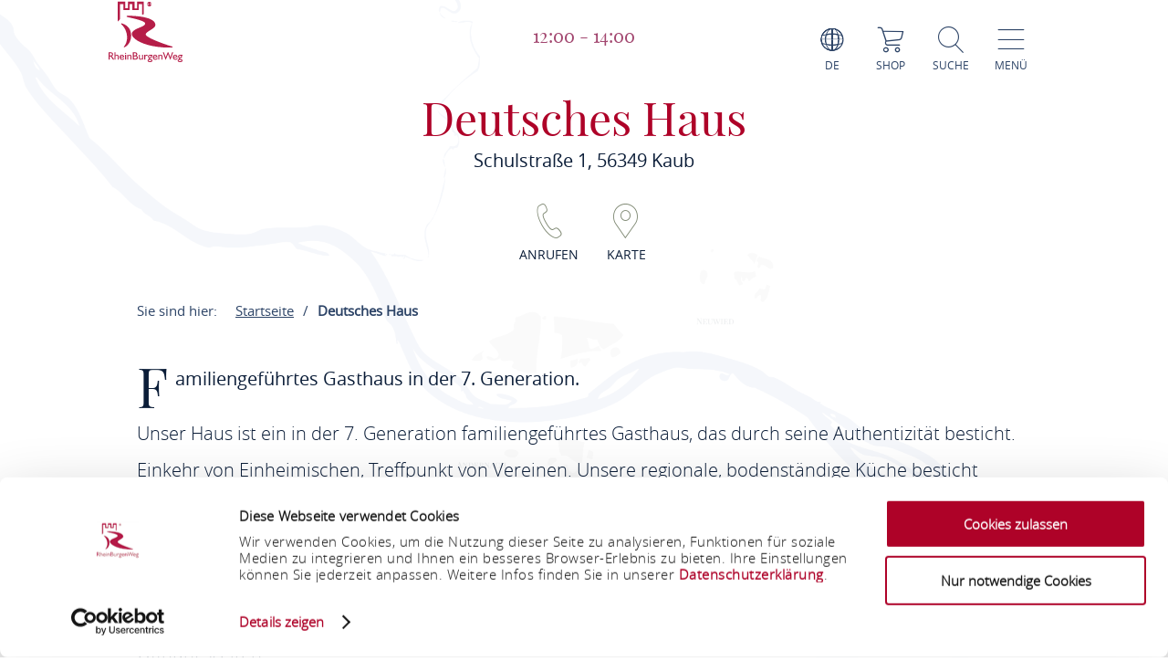

--- FILE ---
content_type: text/css; charset=utf-8
request_url: https://www.rheinburgenweg.com/portal/dist/atoms/grid/assets/styles/A.grid-base.555cb604.css.pagespeed.cf.wOXEFtiqys.css
body_size: 2893
content:
@media screen{.h-grid{margin:0 auto;clear:both;display:block}[class*="h-grid"] [class*="h-el"]{display:inline-block;vertical-align:top;box-sizing:border-box}[class*="h-grid-lg-"]{margin:0 auto;clear:both;display:block}}@media screen and (max-width:1440px){[class*="h-grid-md-"]{margin:0 auto;clear:both;display:block}}@media screen and (max-width:1000px){[class*="h-grid-sm-"]{margin:0 auto;clear:both;display:block}}@media screen and (max-width:550px){[class*="h-grid-ty-"]{margin:0 auto;clear:both;display:block}}.h-grid:not([class*=h-grid-lg-]).h-grid-noMargin .h-off-lg-n2{margin-left:calc(-16.66666667%)}@media (min-width:1441px){.v-el-1{margin-bottom:170px}}@media (min-width:1001px){.v-el-1{margin-bottom:100px}}@media (max-width:1000px){.v-el-1{margin-bottom:50px}}@media (min-width:1441px){.v-el-2{margin-bottom:85px}}@media (min-width:1001px){.v-el-2{margin-bottom:50px}}@media (max-width:1000px){.v-el-2{margin-bottom:25px}}@media screen{.h-grid:not([class*=h-grid-lg-]).h-grid-noMargin .h-el-lg-1{width:calc(8.333333333333334% - 0px - 0px)}.h-grid:not([class*=h-grid-lg-]).h-grid-noMargin .h-off-lg-1{margin-left:calc(8.333333333333334% + 0px)}.h-grid:not([class*=h-grid-lg-]).h-grid-noMargin .h-el-lg-2{width:calc(16.666666666666668% - 0px - 0px)}.h-grid:not([class*=h-grid-lg-]).h-grid-noMargin .h-off-lg-2{margin-left:calc(16.666666666666668% + 0px)}.h-grid:not([class*=h-grid-lg-]).h-grid-noMargin .h-el-lg-3{width:calc(25% - 0px - 0px)}.h-grid:not([class*=h-grid-lg-]).h-grid-noMargin .h-off-lg-3{margin-left:calc(25% + 0px)}.h-grid:not([class*=h-grid-lg-]).h-grid-noMargin .h-el-lg-4{width:calc(33.333333333333336% - 0px - 0px)}.h-grid:not([class*=h-grid-lg-]).h-grid-noMargin .h-off-lg-4{margin-left:calc(33.333333333333336% + 0px)}.h-grid:not([class*=h-grid-lg-]).h-grid-noMargin .h-el-lg-5{width:calc(41.66666666666667% - 0px - 0px)}.h-grid:not([class*=h-grid-lg-]).h-grid-noMargin .h-off-lg-5{margin-left:calc(41.66666666666667% + 0px)}.h-grid:not([class*=h-grid-lg-]).h-grid-noMargin .h-el-lg-6{width:calc(50% - 0px - 0px)}.h-grid:not([class*=h-grid-lg-]).h-grid-noMargin .h-off-lg-6{margin-left:calc(50% + 0px)}.h-grid:not([class*=h-grid-lg-]).h-grid-noMargin .h-el-lg-7{width:calc(58.333333333333336% - 0px - 0px)}.h-grid:not([class*=h-grid-lg-]).h-grid-noMargin .h-off-lg-7{margin-left:calc(58.333333333333336% + 0px)}.h-grid:not([class*=h-grid-lg-]).h-grid-noMargin .h-el-lg-8{width:calc(66.66666666666667% - 0px - 0px)}.h-grid:not([class*=h-grid-lg-]).h-grid-noMargin .h-off-lg-8{margin-left:calc(66.66666666666667% + 0px)}.h-grid:not([class*=h-grid-lg-]).h-grid-noMargin .h-el-lg-9{width:calc(75% - 0px - 0px)}.h-grid:not([class*=h-grid-lg-]).h-grid-noMargin .h-off-lg-9{margin-left:calc(75% + 0px)}.h-grid:not([class*=h-grid-lg-]).h-grid-noMargin .h-el-lg-10{width:calc(83.33333333333334% - 0px - 0px)}.h-grid:not([class*=h-grid-lg-]).h-grid-noMargin .h-off-lg-10{margin-left:calc(83.33333333333334% + 0px)}.h-grid:not([class*=h-grid-lg-]).h-grid-noMargin .h-el-lg-11{width:calc(91.66666666666667% - 0px - 0px)}.h-grid:not([class*=h-grid-lg-]).h-grid-noMargin .h-off-lg-11{margin-left:calc(91.66666666666667% + 0px)}.h-grid:not([class*=h-grid-lg-]).h-grid-noMargin .h-el-lg-12{width:calc(100% - 0px - 0px)}.h-grid:not([class*=h-grid-lg-]).h-grid-noMargin .h-off-lg-12{margin-left:calc(100% + 0px)}.h-grid:not([class*=h-grid-lg-]):not(.h-grid-noMargin) .h-el-lg-1{width:calc(8.333333333333334% - 12px - 12px)}.h-grid:not([class*=h-grid-lg-]):not(.h-grid-noMargin) .h-off-lg-1{margin-left:calc(8.333333333333334% + 12px)}.h-grid:not([class*=h-grid-lg-]):not(.h-grid-noMargin) .h-el-lg-2{width:calc(16.666666666666668% - 12px - 12px)}.h-grid:not([class*=h-grid-lg-]):not(.h-grid-noMargin) .h-off-lg-2{margin-left:calc(16.666666666666668% + 12px)}.h-grid:not([class*=h-grid-lg-]):not(.h-grid-noMargin) .h-el-lg-3{width:calc(25% - 12px - 12px)}.h-grid:not([class*=h-grid-lg-]):not(.h-grid-noMargin) .h-off-lg-3{margin-left:calc(25% + 12px)}.h-grid:not([class*=h-grid-lg-]):not(.h-grid-noMargin) .h-el-lg-4{width:calc(33.333333333333336% - 12px - 12px)}.h-grid:not([class*=h-grid-lg-]):not(.h-grid-noMargin) .h-off-lg-4{margin-left:calc(33.333333333333336% + 12px)}.h-grid:not([class*=h-grid-lg-]):not(.h-grid-noMargin) .h-el-lg-5{width:calc(41.66666666666667% - 12px - 12px)}.h-grid:not([class*=h-grid-lg-]):not(.h-grid-noMargin) .h-off-lg-5{margin-left:calc(41.66666666666667% + 12px)}.h-grid:not([class*=h-grid-lg-]):not(.h-grid-noMargin) .h-el-lg-6{width:calc(50% - 12px - 12px)}.h-grid:not([class*=h-grid-lg-]):not(.h-grid-noMargin) .h-off-lg-6{margin-left:calc(50% + 12px)}.h-grid:not([class*=h-grid-lg-]):not(.h-grid-noMargin) .h-el-lg-7{width:calc(58.333333333333336% - 12px - 12px)}.h-grid:not([class*=h-grid-lg-]):not(.h-grid-noMargin) .h-off-lg-7{margin-left:calc(58.333333333333336% + 12px)}.h-grid:not([class*=h-grid-lg-]):not(.h-grid-noMargin) .h-el-lg-8{width:calc(66.66666666666667% - 12px - 12px)}.h-grid:not([class*=h-grid-lg-]):not(.h-grid-noMargin) .h-off-lg-8{margin-left:calc(66.66666666666667% + 12px)}.h-grid:not([class*=h-grid-lg-]):not(.h-grid-noMargin) .h-el-lg-9{width:calc(75% - 12px - 12px)}.h-grid:not([class*=h-grid-lg-]):not(.h-grid-noMargin) .h-off-lg-9{margin-left:calc(75% + 12px)}.h-grid:not([class*=h-grid-lg-]):not(.h-grid-noMargin) .h-el-lg-10{width:calc(83.33333333333334% - 12px - 12px)}.h-grid:not([class*=h-grid-lg-]):not(.h-grid-noMargin) .h-off-lg-10{margin-left:calc(83.33333333333334% + 12px)}.h-grid:not([class*=h-grid-lg-]):not(.h-grid-noMargin) .h-el-lg-11{width:calc(91.66666666666667% - 12px - 12px)}.h-grid:not([class*=h-grid-lg-]):not(.h-grid-noMargin) .h-off-lg-11{margin-left:calc(91.66666666666667% + 12px)}.h-grid:not([class*=h-grid-lg-]):not(.h-grid-noMargin) .h-el-lg-12{width:calc(100% - 12px - 12px)}.h-grid:not([class*=h-grid-lg-]):not(.h-grid-noMargin) .h-off-lg-12{margin-left:calc(100% + 12px)}}@media screen and (min-width:1441px){.h-grid:not([class*=h-grid-lg-]).h-grid-noMargin{width:100%}.h-grid:not([class*=h-grid-lg-]):not(.h-grid-noMargin){max-width:1680px;width:83.33333333%}.h-grid:not([class*=h-grid-lg-]):not(.h-grid-noMargin) [class*=h-el-lg]{margin-right:12px}.h-grid:not([class*=h-grid-lg-]):not(.h-grid-noMargin) [class*=h-el-lg].h-off-lg-0,.h-grid:not([class*=h-grid-lg-]):not(.h-grid-noMargin) [class*=h-el-lg]:not([class*=h-off-lg]){margin-left:12px}.h-grid:not([class*=h-grid-lg-]).h-grid-noMargin [class*=h-el-lg].h-off-lg-0,.h-grid:not([class*=h-grid-lg-]).h-grid-noMargin [class*=h-el-lg]:not([class*=h-off-lg]){margin-left:0}.h-grid-lg-12.h-grid-noMargin .h-el-lg-1{width:calc(8.333333333333334% - 0px - 0px)}.h-grid-lg-12.h-grid-noMargin .h-off-lg-1{margin-left:calc(8.333333333333334% + 0px)}.h-grid-lg-12.h-grid-noMargin .h-el-lg-2{width:calc(16.666666666666668% - 0px - 0px)}.h-grid-lg-12.h-grid-noMargin .h-off-lg-2{margin-left:calc(16.666666666666668% + 0px)}.h-grid-lg-12.h-grid-noMargin .h-el-lg-3{width:calc(25% - 0px - 0px)}.h-grid-lg-12.h-grid-noMargin .h-off-lg-3{margin-left:calc(25% + 0px)}.h-grid-lg-12.h-grid-noMargin .h-el-lg-4{width:calc(33.333333333333336% - 0px - 0px)}.h-grid-lg-12.h-grid-noMargin .h-off-lg-4{margin-left:calc(33.333333333333336% + 0px)}.h-grid-lg-12.h-grid-noMargin .h-el-lg-5{width:calc(41.66666666666667% - 0px - 0px)}.h-grid-lg-12.h-grid-noMargin .h-off-lg-5{margin-left:calc(41.66666666666667% + 0px)}.h-grid-lg-12.h-grid-noMargin .h-el-lg-6{width:calc(50% - 0px - 0px)}.h-grid-lg-12.h-grid-noMargin .h-off-lg-6{margin-left:calc(50% + 0px)}.h-grid-lg-12.h-grid-noMargin .h-el-lg-7{width:calc(58.333333333333336% - 0px - 0px)}.h-grid-lg-12.h-grid-noMargin .h-off-lg-7{margin-left:calc(58.333333333333336% + 0px)}.h-grid-lg-12.h-grid-noMargin .h-el-lg-8{width:calc(66.66666666666667% - 0px - 0px)}.h-grid-lg-12.h-grid-noMargin .h-off-lg-8{margin-left:calc(66.66666666666667% + 0px)}.h-grid-lg-12.h-grid-noMargin .h-el-lg-9{width:calc(75% - 0px - 0px)}.h-grid-lg-12.h-grid-noMargin .h-off-lg-9{margin-left:calc(75% + 0px)}.h-grid-lg-12.h-grid-noMargin .h-el-lg-10{width:calc(83.33333333333334% - 0px - 0px)}.h-grid-lg-12.h-grid-noMargin .h-off-lg-10{margin-left:calc(83.33333333333334% + 0px)}.h-grid-lg-12.h-grid-noMargin .h-el-lg-11{width:calc(91.66666666666667% - 0px - 0px)}.h-grid-lg-12.h-grid-noMargin .h-off-lg-11{margin-left:calc(91.66666666666667% + 0px)}.h-grid-lg-12.h-grid-noMargin .h-el-lg-12{width:calc(100% - 0px - 0px)}.h-grid-lg-12.h-grid-noMargin .h-off-lg-12{margin-left:calc(100% + 0px)}.h-grid-lg-12:not(.h-grid-noMargin) .h-el-lg-1{width:calc(8.333333333333334% - 12px - 12px)}.h-grid-lg-12:not(.h-grid-noMargin) .h-off-lg-1{margin-left:calc(8.333333333333334% + 12px)}.h-grid-lg-12:not(.h-grid-noMargin) .h-el-lg-2{width:calc(16.666666666666668% - 12px - 12px)}.h-grid-lg-12:not(.h-grid-noMargin) .h-off-lg-2{margin-left:calc(16.666666666666668% + 12px)}.h-grid-lg-12:not(.h-grid-noMargin) .h-el-lg-3{width:calc(25% - 12px - 12px)}.h-grid-lg-12:not(.h-grid-noMargin) .h-off-lg-3{margin-left:calc(25% + 12px)}.h-grid-lg-12:not(.h-grid-noMargin) .h-el-lg-4{width:calc(33.333333333333336% - 12px - 12px)}.h-grid-lg-12:not(.h-grid-noMargin) .h-off-lg-4{margin-left:calc(33.333333333333336% + 12px)}.h-grid-lg-12:not(.h-grid-noMargin) .h-el-lg-5{width:calc(41.66666666666667% - 12px - 12px)}.h-grid-lg-12:not(.h-grid-noMargin) .h-off-lg-5{margin-left:calc(41.66666666666667% + 12px)}.h-grid-lg-12:not(.h-grid-noMargin) .h-el-lg-6{width:calc(50% - 12px - 12px)}.h-grid-lg-12:not(.h-grid-noMargin) .h-off-lg-6{margin-left:calc(50% + 12px)}.h-grid-lg-12:not(.h-grid-noMargin) .h-el-lg-7{width:calc(58.333333333333336% - 12px - 12px)}.h-grid-lg-12:not(.h-grid-noMargin) .h-off-lg-7{margin-left:calc(58.333333333333336% + 12px)}.h-grid-lg-12:not(.h-grid-noMargin) .h-el-lg-8{width:calc(66.66666666666667% - 12px - 12px)}.h-grid-lg-12:not(.h-grid-noMargin) .h-off-lg-8{margin-left:calc(66.66666666666667% + 12px)}.h-grid-lg-12:not(.h-grid-noMargin) .h-el-lg-9{width:calc(75% - 12px - 12px)}.h-grid-lg-12:not(.h-grid-noMargin) .h-off-lg-9{margin-left:calc(75% + 12px)}.h-grid-lg-12:not(.h-grid-noMargin) .h-el-lg-10{width:calc(83.33333333333334% - 12px - 12px)}.h-grid-lg-12:not(.h-grid-noMargin) .h-off-lg-10{margin-left:calc(83.33333333333334% + 12px)}.h-grid-lg-12:not(.h-grid-noMargin) .h-el-lg-11{width:calc(91.66666666666667% - 12px - 12px)}.h-grid-lg-12:not(.h-grid-noMargin) .h-off-lg-11{margin-left:calc(91.66666666666667% + 12px)}.h-grid-lg-12:not(.h-grid-noMargin) .h-el-lg-12{width:calc(100% - 12px - 12px)}.h-grid-lg-12:not(.h-grid-noMargin) .h-off-lg-12{margin-left:calc(100% + 12px)}}@media screen and (min-width:1441px) and (min-width:1441px){.h-grid-lg-12.h-grid-noMargin{width:100%}.h-grid-lg-12:not(.h-grid-noMargin){max-width:1680px;width:83.33333333%}.h-grid-lg-12:not(.h-grid-noMargin) [class*=h-el-lg]{margin-right:12px}.h-grid-lg-12:not(.h-grid-noMargin) [class*=h-el-lg].h-off-lg-0,.h-grid-lg-12:not(.h-grid-noMargin) [class*=h-el-lg]:not([class*=h-off-lg]){margin-left:12px}.h-grid-lg-12.h-grid-noMargin [class*=h-el-lg].h-off-lg-0,.h-grid-lg-12.h-grid-noMargin [class*=h-el-lg]:not([class*=h-off-lg]){margin-left:0}}@media screen and (max-width:1440px){.h-grid:not([class*=h-grid-md-]).h-grid-noMargin .h-el-md-1{width:calc(8.333333333333332% - 0px - 0px)}.h-grid:not([class*=h-grid-md-]).h-grid-noMargin .h-off-md-1{margin-left:calc(8.333333333333332% + 0px)}.h-grid:not([class*=h-grid-md-]).h-grid-noMargin .h-el-md-2{width:calc(16.666666666666664% - 0px - 0px)}.h-grid:not([class*=h-grid-md-]).h-grid-noMargin .h-off-md-2{margin-left:calc(16.666666666666664% + 0px)}.h-grid:not([class*=h-grid-md-]).h-grid-noMargin .h-el-md-3{width:calc(25% - 0px - 0px)}.h-grid:not([class*=h-grid-md-]).h-grid-noMargin .h-off-md-3{margin-left:calc(25% + 0px)}.h-grid:not([class*=h-grid-md-]).h-grid-noMargin .h-el-md-4{width:calc(33.33333333333333% - 0px - 0px)}.h-grid:not([class*=h-grid-md-]).h-grid-noMargin .h-off-md-4{margin-left:calc(33.33333333333333% + 0px)}.h-grid:not([class*=h-grid-md-]).h-grid-noMargin .h-el-md-5{width:calc(41.66666666666667% - 0px - 0px)}.h-grid:not([class*=h-grid-md-]).h-grid-noMargin .h-off-md-5{margin-left:calc(41.66666666666667% + 0px)}.h-grid:not([class*=h-grid-md-]).h-grid-noMargin .h-el-md-6{width:calc(50% - 0px - 0px)}.h-grid:not([class*=h-grid-md-]).h-grid-noMargin .h-off-md-6{margin-left:calc(50% + 0px)}.h-grid:not([class*=h-grid-md-]).h-grid-noMargin .h-el-md-7{width:calc(58.333333333333336% - 0px - 0px)}.h-grid:not([class*=h-grid-md-]).h-grid-noMargin .h-off-md-7{margin-left:calc(58.333333333333336% + 0px)}.h-grid:not([class*=h-grid-md-]).h-grid-noMargin .h-el-md-8{width:calc(66.66666666666666% - 0px - 0px)}.h-grid:not([class*=h-grid-md-]).h-grid-noMargin .h-off-md-8{margin-left:calc(66.66666666666666% + 0px)}.h-grid:not([class*=h-grid-md-]).h-grid-noMargin .h-el-md-9{width:calc(75% - 0px - 0px)}.h-grid:not([class*=h-grid-md-]).h-grid-noMargin .h-off-md-9{margin-left:calc(75% + 0px)}.h-grid:not([class*=h-grid-md-]).h-grid-noMargin .h-el-md-10{width:calc(83.33333333333334% - 0px - 0px)}.h-grid:not([class*=h-grid-md-]).h-grid-noMargin .h-off-md-10{margin-left:calc(83.33333333333334% + 0px)}.h-grid:not([class*=h-grid-md-]).h-grid-noMargin .h-el-md-11{width:calc(91.66666666666666% - 0px - 0px)}.h-grid:not([class*=h-grid-md-]).h-grid-noMargin .h-off-md-11{margin-left:calc(91.66666666666666% + 0px)}.h-grid:not([class*=h-grid-md-]).h-grid-noMargin .h-el-md-12{width:calc(100% - 0px - 0px)}.h-grid:not([class*=h-grid-md-]).h-grid-noMargin .h-off-md-12{margin-left:calc(100% + 0px)}.h-grid:not([class*=h-grid-md-]):not(.h-grid-noMargin) .h-el-md-1{width:calc(8.333333333333332% - 12px - 12px)}.h-grid:not([class*=h-grid-md-]):not(.h-grid-noMargin) .h-off-md-1{margin-left:calc(8.333333333333332% + 12px)}.h-grid:not([class*=h-grid-md-]):not(.h-grid-noMargin) .h-el-md-2{width:calc(16.666666666666664% - 12px - 12px)}.h-grid:not([class*=h-grid-md-]):not(.h-grid-noMargin) .h-off-md-2{margin-left:calc(16.666666666666664% + 12px)}.h-grid:not([class*=h-grid-md-]):not(.h-grid-noMargin) .h-el-md-3{width:calc(25% - 12px - 12px)}.h-grid:not([class*=h-grid-md-]):not(.h-grid-noMargin) .h-off-md-3{margin-left:calc(25% + 12px)}.h-grid:not([class*=h-grid-md-]):not(.h-grid-noMargin) .h-el-md-4{width:calc(33.33333333333333% - 12px - 12px)}.h-grid:not([class*=h-grid-md-]):not(.h-grid-noMargin) .h-off-md-4{margin-left:calc(33.33333333333333% + 12px)}.h-grid:not([class*=h-grid-md-]):not(.h-grid-noMargin) .h-el-md-5{width:calc(41.66666666666667% - 12px - 12px)}.h-grid:not([class*=h-grid-md-]):not(.h-grid-noMargin) .h-off-md-5{margin-left:calc(41.66666666666667% + 12px)}.h-grid:not([class*=h-grid-md-]):not(.h-grid-noMargin) .h-el-md-6{width:calc(50% - 12px - 12px)}.h-grid:not([class*=h-grid-md-]):not(.h-grid-noMargin) .h-off-md-6{margin-left:calc(50% + 12px)}.h-grid:not([class*=h-grid-md-]):not(.h-grid-noMargin) .h-el-md-7{width:calc(58.333333333333336% - 12px - 12px)}.h-grid:not([class*=h-grid-md-]):not(.h-grid-noMargin) .h-off-md-7{margin-left:calc(58.333333333333336% + 12px)}.h-grid:not([class*=h-grid-md-]):not(.h-grid-noMargin) .h-el-md-8{width:calc(66.66666666666666% - 12px - 12px)}.h-grid:not([class*=h-grid-md-]):not(.h-grid-noMargin) .h-off-md-8{margin-left:calc(66.66666666666666% + 12px)}.h-grid:not([class*=h-grid-md-]):not(.h-grid-noMargin) .h-el-md-9{width:calc(75% - 12px - 12px)}.h-grid:not([class*=h-grid-md-]):not(.h-grid-noMargin) .h-off-md-9{margin-left:calc(75% + 12px)}.h-grid:not([class*=h-grid-md-]):not(.h-grid-noMargin) .h-el-md-10{width:calc(83.33333333333334% - 12px - 12px)}.h-grid:not([class*=h-grid-md-]):not(.h-grid-noMargin) .h-off-md-10{margin-left:calc(83.33333333333334% + 12px)}.h-grid:not([class*=h-grid-md-]):not(.h-grid-noMargin) .h-el-md-11{width:calc(91.66666666666666% - 12px - 12px)}.h-grid:not([class*=h-grid-md-]):not(.h-grid-noMargin) .h-off-md-11{margin-left:calc(91.66666666666666% + 12px)}.h-grid:not([class*=h-grid-md-]):not(.h-grid-noMargin) .h-el-md-12{width:calc(100% - 12px - 12px)}.h-grid:not([class*=h-grid-md-]):not(.h-grid-noMargin) .h-off-md-12{margin-left:calc(100% + 12px)}}@media screen and (max-width:1440px) and (min-width:1001px){.h-grid:not([class*=h-grid-md-]).h-grid-noMargin{width:100%}.h-grid:not([class*=h-grid-md-]):not(.h-grid-noMargin){max-width:1680px;width:94.11764706%}.h-grid:not([class*=h-grid-md-]):not(.h-grid-noMargin) [class*=h-el-lg],.h-grid:not([class*=h-grid-md-]):not(.h-grid-noMargin) [class*=h-el-md]{margin-right:12px}.h-grid:not([class*=h-grid-md-]):not(.h-grid-noMargin) [class*=h-el-lg].h-off-lg-0,.h-grid:not([class*=h-grid-md-]):not(.h-grid-noMargin) [class*=h-el-lg].h-off-md-0,.h-grid:not([class*=h-grid-md-]):not(.h-grid-noMargin) [class*=h-el-lg]:not([class*=h-off-lg]):not([class*=h-off-md]),.h-grid:not([class*=h-grid-md-]):not(.h-grid-noMargin) [class*=h-el-md].h-off-lg-0,.h-grid:not([class*=h-grid-md-]):not(.h-grid-noMargin) [class*=h-el-md].h-off-md-0,.h-grid:not([class*=h-grid-md-]):not(.h-grid-noMargin) [class*=h-el-md]:not([class*=h-off-lg]):not([class*=h-off-md]){margin-left:12px}.h-grid:not([class*=h-grid-md-]).h-grid-noMargin [class*=h-el-lg].h-off-lg-0,.h-grid:not([class*=h-grid-md-]).h-grid-noMargin [class*=h-el-lg].h-off-md-0,.h-grid:not([class*=h-grid-md-]).h-grid-noMargin [class*=h-el-lg]:not([class*=h-off-lg]):not([class*=h-off-md]),.h-grid:not([class*=h-grid-md-]).h-grid-noMargin [class*=h-el-md].h-off-lg-0,.h-grid:not([class*=h-grid-md-]).h-grid-noMargin [class*=h-el-md].h-off-md-0,.h-grid:not([class*=h-grid-md-]).h-grid-noMargin [class*=h-el-md]:not([class*=h-off-lg]):not([class*=h-off-md]){margin-left:0}.h-grid-md-12.h-grid-noMargin .h-el-md-1{width:calc(8.333333333333332% - 0px - 0px)}.h-grid-md-12.h-grid-noMargin .h-off-md-1{margin-left:calc(8.333333333333332% + 0px)}.h-grid-md-12.h-grid-noMargin .h-el-md-2{width:calc(16.666666666666664% - 0px - 0px)}.h-grid-md-12.h-grid-noMargin .h-off-md-2{margin-left:calc(16.666666666666664% + 0px)}.h-grid-md-12.h-grid-noMargin .h-el-md-3{width:calc(25% - 0px - 0px)}.h-grid-md-12.h-grid-noMargin .h-off-md-3{margin-left:calc(25% + 0px)}.h-grid-md-12.h-grid-noMargin .h-el-md-4{width:calc(33.33333333333333% - 0px - 0px)}.h-grid-md-12.h-grid-noMargin .h-off-md-4{margin-left:calc(33.33333333333333% + 0px)}.h-grid-md-12.h-grid-noMargin .h-el-md-5{width:calc(41.66666666666667% - 0px - 0px)}.h-grid-md-12.h-grid-noMargin .h-off-md-5{margin-left:calc(41.66666666666667% + 0px)}.h-grid-md-12.h-grid-noMargin .h-el-md-6{width:calc(50% - 0px - 0px)}.h-grid-md-12.h-grid-noMargin .h-off-md-6{margin-left:calc(50% + 0px)}.h-grid-md-12.h-grid-noMargin .h-el-md-7{width:calc(58.333333333333336% - 0px - 0px)}.h-grid-md-12.h-grid-noMargin .h-off-md-7{margin-left:calc(58.333333333333336% + 0px)}.h-grid-md-12.h-grid-noMargin .h-el-md-8{width:calc(66.66666666666666% - 0px - 0px)}.h-grid-md-12.h-grid-noMargin .h-off-md-8{margin-left:calc(66.66666666666666% + 0px)}.h-grid-md-12.h-grid-noMargin .h-el-md-9{width:calc(75% - 0px - 0px)}.h-grid-md-12.h-grid-noMargin .h-off-md-9{margin-left:calc(75% + 0px)}.h-grid-md-12.h-grid-noMargin .h-el-md-10{width:calc(83.33333333333334% - 0px - 0px)}.h-grid-md-12.h-grid-noMargin .h-off-md-10{margin-left:calc(83.33333333333334% + 0px)}.h-grid-md-12.h-grid-noMargin .h-el-md-11{width:calc(91.66666666666666% - 0px - 0px)}.h-grid-md-12.h-grid-noMargin .h-off-md-11{margin-left:calc(91.66666666666666% + 0px)}.h-grid-md-12.h-grid-noMargin .h-el-md-12{width:calc(100% - 0px - 0px)}.h-grid-md-12.h-grid-noMargin .h-off-md-12{margin-left:calc(100% + 0px)}.h-grid-md-12:not(.h-grid-noMargin) .h-el-md-1{width:calc(8.333333333333332% - 12px - 12px)}.h-grid-md-12:not(.h-grid-noMargin) .h-off-md-1{margin-left:calc(8.333333333333332% + 12px)}.h-grid-md-12:not(.h-grid-noMargin) .h-el-md-2{width:calc(16.666666666666664% - 12px - 12px)}.h-grid-md-12:not(.h-grid-noMargin) .h-off-md-2{margin-left:calc(16.666666666666664% + 12px)}.h-grid-md-12:not(.h-grid-noMargin) .h-el-md-3{width:calc(25% - 12px - 12px)}.h-grid-md-12:not(.h-grid-noMargin) .h-off-md-3{margin-left:calc(25% + 12px)}.h-grid-md-12:not(.h-grid-noMargin) .h-el-md-4{width:calc(33.33333333333333% - 12px - 12px)}.h-grid-md-12:not(.h-grid-noMargin) .h-off-md-4{margin-left:calc(33.33333333333333% + 12px)}.h-grid-md-12:not(.h-grid-noMargin) .h-el-md-5{width:calc(41.66666666666667% - 12px - 12px)}.h-grid-md-12:not(.h-grid-noMargin) .h-off-md-5{margin-left:calc(41.66666666666667% + 12px)}.h-grid-md-12:not(.h-grid-noMargin) .h-el-md-6{width:calc(50% - 12px - 12px)}.h-grid-md-12:not(.h-grid-noMargin) .h-off-md-6{margin-left:calc(50% + 12px)}.h-grid-md-12:not(.h-grid-noMargin) .h-el-md-7{width:calc(58.333333333333336% - 12px - 12px)}.h-grid-md-12:not(.h-grid-noMargin) .h-off-md-7{margin-left:calc(58.333333333333336% + 12px)}.h-grid-md-12:not(.h-grid-noMargin) .h-el-md-8{width:calc(66.66666666666666% - 12px - 12px)}.h-grid-md-12:not(.h-grid-noMargin) .h-off-md-8{margin-left:calc(66.66666666666666% + 12px)}.h-grid-md-12:not(.h-grid-noMargin) .h-el-md-9{width:calc(75% - 12px - 12px)}.h-grid-md-12:not(.h-grid-noMargin) .h-off-md-9{margin-left:calc(75% + 12px)}.h-grid-md-12:not(.h-grid-noMargin) .h-el-md-10{width:calc(83.33333333333334% - 12px - 12px)}.h-grid-md-12:not(.h-grid-noMargin) .h-off-md-10{margin-left:calc(83.33333333333334% + 12px)}.h-grid-md-12:not(.h-grid-noMargin) .h-el-md-11{width:calc(91.66666666666666% - 12px - 12px)}.h-grid-md-12:not(.h-grid-noMargin) .h-off-md-11{margin-left:calc(91.66666666666666% + 12px)}.h-grid-md-12:not(.h-grid-noMargin) .h-el-md-12{width:calc(100% - 12px - 12px)}.h-grid-md-12:not(.h-grid-noMargin) .h-off-md-12{margin-left:calc(100% + 12px)}}@media screen and (max-width:1440px) and (min-width:1001px) and (min-width:1001px){.h-grid-md-12.h-grid-noMargin{width:100%}.h-grid-md-12:not(.h-grid-noMargin){max-width:1680px;width:94.11764706%}.h-grid-md-12:not(.h-grid-noMargin) [class*=h-el-lg],.h-grid-md-12:not(.h-grid-noMargin) [class*=h-el-md]{margin-right:12px}.h-grid-md-12:not(.h-grid-noMargin) [class*=h-el-lg].h-off-lg-0,.h-grid-md-12:not(.h-grid-noMargin) [class*=h-el-lg].h-off-md-0,.h-grid-md-12:not(.h-grid-noMargin) [class*=h-el-lg]:not([class*=h-off-lg]):not([class*=h-off-md]),.h-grid-md-12:not(.h-grid-noMargin) [class*=h-el-md].h-off-lg-0,.h-grid-md-12:not(.h-grid-noMargin) [class*=h-el-md].h-off-md-0,.h-grid-md-12:not(.h-grid-noMargin) [class*=h-el-md]:not([class*=h-off-lg]):not([class*=h-off-md]){margin-left:12px}.h-grid-md-12.h-grid-noMargin [class*=h-el-lg].h-off-lg-0,.h-grid-md-12.h-grid-noMargin [class*=h-el-lg].h-off-md-0,.h-grid-md-12.h-grid-noMargin [class*=h-el-lg]:not([class*=h-off-lg]):not([class*=h-off-md]),.h-grid-md-12.h-grid-noMargin [class*=h-el-md].h-off-lg-0,.h-grid-md-12.h-grid-noMargin [class*=h-el-md].h-off-md-0,.h-grid-md-12.h-grid-noMargin [class*=h-el-md]:not([class*=h-off-lg]):not([class*=h-off-md]){margin-left:0}}@media screen and (max-width:1000px){.h-grid:not([class*=h-grid-sm-]).h-grid-noMargin .h-el-sm-1{width:calc(8.333333333333332% - 0px - 0px)}.h-grid:not([class*=h-grid-sm-]).h-grid-noMargin .h-off-sm-1{margin-left:calc(8.333333333333332% + 0px)}.h-grid:not([class*=h-grid-sm-]).h-grid-noMargin .h-el-sm-2{width:calc(16.666666666666664% - 0px - 0px)}.h-grid:not([class*=h-grid-sm-]).h-grid-noMargin .h-off-sm-2{margin-left:calc(16.666666666666664% + 0px)}.h-grid:not([class*=h-grid-sm-]).h-grid-noMargin .h-el-sm-3{width:calc(25% - 0px - 0px)}.h-grid:not([class*=h-grid-sm-]).h-grid-noMargin .h-off-sm-3{margin-left:calc(25% + 0px)}.h-grid:not([class*=h-grid-sm-]).h-grid-noMargin .h-el-sm-4{width:calc(33.33333333333333% - 0px - 0px)}.h-grid:not([class*=h-grid-sm-]).h-grid-noMargin .h-off-sm-4{margin-left:calc(33.33333333333333% + 0px)}.h-grid:not([class*=h-grid-sm-]).h-grid-noMargin .h-el-sm-5{width:calc(41.66666666666667% - 0px - 0px)}.h-grid:not([class*=h-grid-sm-]).h-grid-noMargin .h-off-sm-5{margin-left:calc(41.66666666666667% + 0px)}.h-grid:not([class*=h-grid-sm-]).h-grid-noMargin .h-el-sm-6{width:calc(50% - 0px - 0px)}.h-grid:not([class*=h-grid-sm-]).h-grid-noMargin .h-off-sm-6{margin-left:calc(50% + 0px)}.h-grid:not([class*=h-grid-sm-]).h-grid-noMargin .h-el-sm-7{width:calc(58.333333333333336% - 0px - 0px)}.h-grid:not([class*=h-grid-sm-]).h-grid-noMargin .h-off-sm-7{margin-left:calc(58.333333333333336% + 0px)}.h-grid:not([class*=h-grid-sm-]).h-grid-noMargin .h-el-sm-8{width:calc(66.66666666666666% - 0px - 0px)}.h-grid:not([class*=h-grid-sm-]).h-grid-noMargin .h-off-sm-8{margin-left:calc(66.66666666666666% + 0px)}.h-grid:not([class*=h-grid-sm-]).h-grid-noMargin .h-el-sm-9{width:calc(75% - 0px - 0px)}.h-grid:not([class*=h-grid-sm-]).h-grid-noMargin .h-off-sm-9{margin-left:calc(75% + 0px)}.h-grid:not([class*=h-grid-sm-]).h-grid-noMargin .h-el-sm-10{width:calc(83.33333333333334% - 0px - 0px)}.h-grid:not([class*=h-grid-sm-]).h-grid-noMargin .h-off-sm-10{margin-left:calc(83.33333333333334% + 0px)}.h-grid:not([class*=h-grid-sm-]).h-grid-noMargin .h-el-sm-11{width:calc(91.66666666666666% - 0px - 0px)}.h-grid:not([class*=h-grid-sm-]).h-grid-noMargin .h-off-sm-11{margin-left:calc(91.66666666666666% + 0px)}.h-grid:not([class*=h-grid-sm-]).h-grid-noMargin .h-el-sm-12{width:calc(100% - 0px - 0px)}.h-grid:not([class*=h-grid-sm-]).h-grid-noMargin .h-off-sm-12{margin-left:calc(100% + 0px)}.h-grid:not([class*=h-grid-sm-]):not(.h-grid-noMargin) .h-el-sm-1{width:calc(8.333333333333332% - 12px - 12px)}.h-grid:not([class*=h-grid-sm-]):not(.h-grid-noMargin) .h-off-sm-1{margin-left:calc(8.333333333333332% + 12px)}.h-grid:not([class*=h-grid-sm-]):not(.h-grid-noMargin) .h-el-sm-2{width:calc(16.666666666666664% - 12px - 12px)}.h-grid:not([class*=h-grid-sm-]):not(.h-grid-noMargin) .h-off-sm-2{margin-left:calc(16.666666666666664% + 12px)}.h-grid:not([class*=h-grid-sm-]):not(.h-grid-noMargin) .h-el-sm-3{width:calc(25% - 12px - 12px)}.h-grid:not([class*=h-grid-sm-]):not(.h-grid-noMargin) .h-off-sm-3{margin-left:calc(25% + 12px)}.h-grid:not([class*=h-grid-sm-]):not(.h-grid-noMargin) .h-el-sm-4{width:calc(33.33333333333333% - 12px - 12px)}.h-grid:not([class*=h-grid-sm-]):not(.h-grid-noMargin) .h-off-sm-4{margin-left:calc(33.33333333333333% + 12px)}.h-grid:not([class*=h-grid-sm-]):not(.h-grid-noMargin) .h-el-sm-5{width:calc(41.66666666666667% - 12px - 12px)}.h-grid:not([class*=h-grid-sm-]):not(.h-grid-noMargin) .h-off-sm-5{margin-left:calc(41.66666666666667% + 12px)}.h-grid:not([class*=h-grid-sm-]):not(.h-grid-noMargin) .h-el-sm-6{width:calc(50% - 12px - 12px)}.h-grid:not([class*=h-grid-sm-]):not(.h-grid-noMargin) .h-off-sm-6{margin-left:calc(50% + 12px)}.h-grid:not([class*=h-grid-sm-]):not(.h-grid-noMargin) .h-el-sm-7{width:calc(58.333333333333336% - 12px - 12px)}.h-grid:not([class*=h-grid-sm-]):not(.h-grid-noMargin) .h-off-sm-7{margin-left:calc(58.333333333333336% + 12px)}.h-grid:not([class*=h-grid-sm-]):not(.h-grid-noMargin) .h-el-sm-8{width:calc(66.66666666666666% - 12px - 12px)}.h-grid:not([class*=h-grid-sm-]):not(.h-grid-noMargin) .h-off-sm-8{margin-left:calc(66.66666666666666% + 12px)}.h-grid:not([class*=h-grid-sm-]):not(.h-grid-noMargin) .h-el-sm-9{width:calc(75% - 12px - 12px)}.h-grid:not([class*=h-grid-sm-]):not(.h-grid-noMargin) .h-off-sm-9{margin-left:calc(75% + 12px)}.h-grid:not([class*=h-grid-sm-]):not(.h-grid-noMargin) .h-el-sm-10{width:calc(83.33333333333334% - 12px - 12px)}.h-grid:not([class*=h-grid-sm-]):not(.h-grid-noMargin) .h-off-sm-10{margin-left:calc(83.33333333333334% + 12px)}.h-grid:not([class*=h-grid-sm-]):not(.h-grid-noMargin) .h-el-sm-11{width:calc(91.66666666666666% - 12px - 12px)}.h-grid:not([class*=h-grid-sm-]):not(.h-grid-noMargin) .h-off-sm-11{margin-left:calc(91.66666666666666% + 12px)}.h-grid:not([class*=h-grid-sm-]):not(.h-grid-noMargin) .h-el-sm-12{width:calc(100% - 12px - 12px)}.h-grid:not([class*=h-grid-sm-]):not(.h-grid-noMargin) .h-off-sm-12{margin-left:calc(100% + 12px)}}@media screen and (max-width:1000px) and (min-width:551px){.h-grid:not([class*=h-grid-sm-]).h-grid-noMargin{width:100%}.h-grid:not([class*=h-grid-sm-]):not(.h-grid-noMargin){max-width:1680px;width:94.11764706%}.h-grid:not([class*=h-grid-sm-]):not(.h-grid-noMargin) [class*=h-el-sm],.h-grid:not([class*=h-grid-sm-]):not(.h-grid-noMargin) [class*=h-el-lg],.h-grid:not([class*=h-grid-sm-]):not(.h-grid-noMargin) [class*=h-el-md]{margin-right:12px}.h-grid:not([class*=h-grid-sm-]):not(.h-grid-noMargin) [class*=h-el-sm].h-off-lg-0,.h-grid:not([class*=h-grid-sm-]):not(.h-grid-noMargin) [class*=h-el-sm].h-off-md-0,.h-grid:not([class*=h-grid-sm-]):not(.h-grid-noMargin) [class*=h-el-sm].h-off-sm-0,.h-grid:not([class*=h-grid-sm-]):not(.h-grid-noMargin) [class*=h-el-sm]:not([class*=h-off-lg]):not([class*=h-off-md]):not([class*=h-off-sm]),.h-grid:not([class*=h-grid-sm-]):not(.h-grid-noMargin) [class*=h-el-lg].h-off-lg-0,.h-grid:not([class*=h-grid-sm-]):not(.h-grid-noMargin) [class*=h-el-lg].h-off-md-0,.h-grid:not([class*=h-grid-sm-]):not(.h-grid-noMargin) [class*=h-el-lg].h-off-sm-0,.h-grid:not([class*=h-grid-sm-]):not(.h-grid-noMargin) [class*=h-el-lg]:not([class*=h-off-lg]):not([class*=h-off-md]):not([class*=h-off-sm]),.h-grid:not([class*=h-grid-sm-]):not(.h-grid-noMargin) [class*=h-el-md].h-off-lg-0,.h-grid:not([class*=h-grid-sm-]):not(.h-grid-noMargin) [class*=h-el-md].h-off-md-0,.h-grid:not([class*=h-grid-sm-]):not(.h-grid-noMargin) [class*=h-el-md].h-off-sm-0,.h-grid:not([class*=h-grid-sm-]):not(.h-grid-noMargin) [class*=h-el-md]:not([class*=h-off-lg]):not([class*=h-off-md]):not([class*=h-off-sm]){margin-left:12px}.h-grid:not([class*=h-grid-sm-]).h-grid-noMargin [class*=h-el-sm].h-off-lg-0,.h-grid:not([class*=h-grid-sm-]).h-grid-noMargin [class*=h-el-sm].h-off-md-0,.h-grid:not([class*=h-grid-sm-]).h-grid-noMargin [class*=h-el-sm].h-off-sm-0,.h-grid:not([class*=h-grid-sm-]).h-grid-noMargin [class*=h-el-sm]:not([class*=h-off-lg]):not([class*=h-off-md]):not([class*=h-off-sm]),.h-grid:not([class*=h-grid-sm-]).h-grid-noMargin [class*=h-el-lg].h-off-lg-0,.h-grid:not([class*=h-grid-sm-]).h-grid-noMargin [class*=h-el-lg].h-off-md-0,.h-grid:not([class*=h-grid-sm-]).h-grid-noMargin [class*=h-el-lg].h-off-sm-0,.h-grid:not([class*=h-grid-sm-]).h-grid-noMargin [class*=h-el-lg]:not([class*=h-off-lg]):not([class*=h-off-md]):not([class*=h-off-sm]),.h-grid:not([class*=h-grid-sm-]).h-grid-noMargin [class*=h-el-md].h-off-lg-0,.h-grid:not([class*=h-grid-sm-]).h-grid-noMargin [class*=h-el-md].h-off-md-0,.h-grid:not([class*=h-grid-sm-]).h-grid-noMargin [class*=h-el-md].h-off-sm-0,.h-grid:not([class*=h-grid-sm-]).h-grid-noMargin [class*=h-el-md]:not([class*=h-off-lg]):not([class*=h-off-md]):not([class*=h-off-sm]){margin-left:0}.h-grid-sm-12.h-grid-noMargin .h-el-sm-1{width:calc(8.333333333333332% - 0px - 0px)}.h-grid-sm-12.h-grid-noMargin .h-off-sm-1{margin-left:calc(8.333333333333332% + 0px)}.h-grid-sm-12.h-grid-noMargin .h-el-sm-2{width:calc(16.666666666666664% - 0px - 0px)}.h-grid-sm-12.h-grid-noMargin .h-off-sm-2{margin-left:calc(16.666666666666664% + 0px)}.h-grid-sm-12.h-grid-noMargin .h-el-sm-3{width:calc(25% - 0px - 0px)}.h-grid-sm-12.h-grid-noMargin .h-off-sm-3{margin-left:calc(25% + 0px)}.h-grid-sm-12.h-grid-noMargin .h-el-sm-4{width:calc(33.33333333333333% - 0px - 0px)}.h-grid-sm-12.h-grid-noMargin .h-off-sm-4{margin-left:calc(33.33333333333333% + 0px)}.h-grid-sm-12.h-grid-noMargin .h-el-sm-5{width:calc(41.66666666666667% - 0px - 0px)}.h-grid-sm-12.h-grid-noMargin .h-off-sm-5{margin-left:calc(41.66666666666667% + 0px)}.h-grid-sm-12.h-grid-noMargin .h-el-sm-6{width:calc(50% - 0px - 0px)}.h-grid-sm-12.h-grid-noMargin .h-off-sm-6{margin-left:calc(50% + 0px)}.h-grid-sm-12.h-grid-noMargin .h-el-sm-7{width:calc(58.333333333333336% - 0px - 0px)}.h-grid-sm-12.h-grid-noMargin .h-off-sm-7{margin-left:calc(58.333333333333336% + 0px)}.h-grid-sm-12.h-grid-noMargin .h-el-sm-8{width:calc(66.66666666666666% - 0px - 0px)}.h-grid-sm-12.h-grid-noMargin .h-off-sm-8{margin-left:calc(66.66666666666666% + 0px)}.h-grid-sm-12.h-grid-noMargin .h-el-sm-9{width:calc(75% - 0px - 0px)}.h-grid-sm-12.h-grid-noMargin .h-off-sm-9{margin-left:calc(75% + 0px)}.h-grid-sm-12.h-grid-noMargin .h-el-sm-10{width:calc(83.33333333333334% - 0px - 0px)}.h-grid-sm-12.h-grid-noMargin .h-off-sm-10{margin-left:calc(83.33333333333334% + 0px)}.h-grid-sm-12.h-grid-noMargin .h-el-sm-11{width:calc(91.66666666666666% - 0px - 0px)}.h-grid-sm-12.h-grid-noMargin .h-off-sm-11{margin-left:calc(91.66666666666666% + 0px)}.h-grid-sm-12.h-grid-noMargin .h-el-sm-12{width:calc(100% - 0px - 0px)}.h-grid-sm-12.h-grid-noMargin .h-off-sm-12{margin-left:calc(100% + 0px)}.h-grid-sm-12:not(.h-grid-noMargin) .h-el-sm-1{width:calc(8.333333333333332% - 12px - 12px)}.h-grid-sm-12:not(.h-grid-noMargin) .h-off-sm-1{margin-left:calc(8.333333333333332% + 12px)}.h-grid-sm-12:not(.h-grid-noMargin) .h-el-sm-2{width:calc(16.666666666666664% - 12px - 12px)}.h-grid-sm-12:not(.h-grid-noMargin) .h-off-sm-2{margin-left:calc(16.666666666666664% + 12px)}.h-grid-sm-12:not(.h-grid-noMargin) .h-el-sm-3{width:calc(25% - 12px - 12px)}.h-grid-sm-12:not(.h-grid-noMargin) .h-off-sm-3{margin-left:calc(25% + 12px)}.h-grid-sm-12:not(.h-grid-noMargin) .h-el-sm-4{width:calc(33.33333333333333% - 12px - 12px)}.h-grid-sm-12:not(.h-grid-noMargin) .h-off-sm-4{margin-left:calc(33.33333333333333% + 12px)}.h-grid-sm-12:not(.h-grid-noMargin) .h-el-sm-5{width:calc(41.66666666666667% - 12px - 12px)}.h-grid-sm-12:not(.h-grid-noMargin) .h-off-sm-5{margin-left:calc(41.66666666666667% + 12px)}.h-grid-sm-12:not(.h-grid-noMargin) .h-el-sm-6{width:calc(50% - 12px - 12px)}.h-grid-sm-12:not(.h-grid-noMargin) .h-off-sm-6{margin-left:calc(50% + 12px)}.h-grid-sm-12:not(.h-grid-noMargin) .h-el-sm-7{width:calc(58.333333333333336% - 12px - 12px)}.h-grid-sm-12:not(.h-grid-noMargin) .h-off-sm-7{margin-left:calc(58.333333333333336% + 12px)}.h-grid-sm-12:not(.h-grid-noMargin) .h-el-sm-8{width:calc(66.66666666666666% - 12px - 12px)}.h-grid-sm-12:not(.h-grid-noMargin) .h-off-sm-8{margin-left:calc(66.66666666666666% + 12px)}.h-grid-sm-12:not(.h-grid-noMargin) .h-el-sm-9{width:calc(75% - 12px - 12px)}.h-grid-sm-12:not(.h-grid-noMargin) .h-off-sm-9{margin-left:calc(75% + 12px)}.h-grid-sm-12:not(.h-grid-noMargin) .h-el-sm-10{width:calc(83.33333333333334% - 12px - 12px)}.h-grid-sm-12:not(.h-grid-noMargin) .h-off-sm-10{margin-left:calc(83.33333333333334% + 12px)}.h-grid-sm-12:not(.h-grid-noMargin) .h-el-sm-11{width:calc(91.66666666666666% - 12px - 12px)}.h-grid-sm-12:not(.h-grid-noMargin) .h-off-sm-11{margin-left:calc(91.66666666666666% + 12px)}.h-grid-sm-12:not(.h-grid-noMargin) .h-el-sm-12{width:calc(100% - 12px - 12px)}.h-grid-sm-12:not(.h-grid-noMargin) .h-off-sm-12{margin-left:calc(100% + 12px)}}@media screen and (max-width:1000px) and (min-width:551px) and (min-width:551px){.h-grid-sm-12.h-grid-noMargin{width:100%}.h-grid-sm-12:not(.h-grid-noMargin){max-width:1680px;width:94.11764706%}.h-grid-sm-12:not(.h-grid-noMargin) [class*=h-el-sm],.h-grid-sm-12:not(.h-grid-noMargin) [class*=h-el-lg],.h-grid-sm-12:not(.h-grid-noMargin) [class*=h-el-md]{margin-right:12px}.h-grid-sm-12:not(.h-grid-noMargin) [class*=h-el-sm].h-off-lg-0,.h-grid-sm-12:not(.h-grid-noMargin) [class*=h-el-sm].h-off-md-0,.h-grid-sm-12:not(.h-grid-noMargin) [class*=h-el-sm].h-off-sm-0,.h-grid-sm-12:not(.h-grid-noMargin) [class*=h-el-sm]:not([class*=h-off-lg]):not([class*=h-off-md]):not([class*=h-off-sm]),.h-grid-sm-12:not(.h-grid-noMargin) [class*=h-el-lg].h-off-lg-0,.h-grid-sm-12:not(.h-grid-noMargin) [class*=h-el-lg].h-off-md-0,.h-grid-sm-12:not(.h-grid-noMargin) [class*=h-el-lg].h-off-sm-0,.h-grid-sm-12:not(.h-grid-noMargin) [class*=h-el-lg]:not([class*=h-off-lg]):not([class*=h-off-md]):not([class*=h-off-sm]),.h-grid-sm-12:not(.h-grid-noMargin) [class*=h-el-md].h-off-lg-0,.h-grid-sm-12:not(.h-grid-noMargin) [class*=h-el-md].h-off-md-0,.h-grid-sm-12:not(.h-grid-noMargin) [class*=h-el-md].h-off-sm-0,.h-grid-sm-12:not(.h-grid-noMargin) [class*=h-el-md]:not([class*=h-off-lg]):not([class*=h-off-md]):not([class*=h-off-sm]){margin-left:12px}.h-grid-sm-12.h-grid-noMargin [class*=h-el-sm].h-off-lg-0,.h-grid-sm-12.h-grid-noMargin [class*=h-el-sm].h-off-md-0,.h-grid-sm-12.h-grid-noMargin [class*=h-el-sm].h-off-sm-0,.h-grid-sm-12.h-grid-noMargin [class*=h-el-sm]:not([class*=h-off-lg]):not([class*=h-off-md]):not([class*=h-off-sm]),.h-grid-sm-12.h-grid-noMargin [class*=h-el-lg].h-off-lg-0,.h-grid-sm-12.h-grid-noMargin [class*=h-el-lg].h-off-md-0,.h-grid-sm-12.h-grid-noMargin [class*=h-el-lg].h-off-sm-0,.h-grid-sm-12.h-grid-noMargin [class*=h-el-lg]:not([class*=h-off-lg]):not([class*=h-off-md]):not([class*=h-off-sm]),.h-grid-sm-12.h-grid-noMargin [class*=h-el-md].h-off-lg-0,.h-grid-sm-12.h-grid-noMargin [class*=h-el-md].h-off-md-0,.h-grid-sm-12.h-grid-noMargin [class*=h-el-md].h-off-sm-0,.h-grid-sm-12.h-grid-noMargin [class*=h-el-md]:not([class*=h-off-lg]):not([class*=h-off-md]):not([class*=h-off-sm]){margin-left:0}}@media screen and (max-width:550px){.h-grid-ty-12.h-grid-noMargin,.h-grid:not([class*=h-grid-ty-]).h-grid-noMargin{width:100%}.h-grid-ty-12.h-grid-noMargin [class*=h-el-sm].h-off-lg-0,.h-grid-ty-12.h-grid-noMargin [class*=h-el-sm].h-off-md-0,.h-grid-ty-12.h-grid-noMargin [class*=h-el-sm].h-off-sm-0,.h-grid-ty-12.h-grid-noMargin [class*=h-el-sm].h-off-ty-0,.h-grid-ty-12.h-grid-noMargin [class*=h-el-sm]:not([class*=h-off-lg]):not([class*=h-off-md]):not([class*=h-off-sm]):not([class*=h-off-ty]),.h-grid-ty-12.h-grid-noMargin [class*=h-el-ty].h-off-lg-0,.h-grid-ty-12.h-grid-noMargin [class*=h-el-ty].h-off-md-0,.h-grid-ty-12.h-grid-noMargin [class*=h-el-ty].h-off-sm-0,.h-grid-ty-12.h-grid-noMargin [class*=h-el-ty].h-off-ty-0,.h-grid-ty-12.h-grid-noMargin [class*=h-el-ty]:not([class*=h-off-lg]):not([class*=h-off-md]):not([class*=h-off-sm]):not([class*=h-off-ty]),.h-grid-ty-12.h-grid-noMargin [class*=h-el-lg].h-off-lg-0,.h-grid-ty-12.h-grid-noMargin [class*=h-el-lg].h-off-md-0,.h-grid-ty-12.h-grid-noMargin [class*=h-el-lg].h-off-sm-0,.h-grid-ty-12.h-grid-noMargin [class*=h-el-lg].h-off-ty-0,.h-grid-ty-12.h-grid-noMargin [class*=h-el-lg]:not([class*=h-off-lg]):not([class*=h-off-md]):not([class*=h-off-sm]):not([class*=h-off-ty]),.h-grid-ty-12.h-grid-noMargin [class*=h-el-md].h-off-lg-0,.h-grid-ty-12.h-grid-noMargin [class*=h-el-md].h-off-md-0,.h-grid-ty-12.h-grid-noMargin [class*=h-el-md].h-off-sm-0,.h-grid-ty-12.h-grid-noMargin [class*=h-el-md].h-off-ty-0,.h-grid-ty-12.h-grid-noMargin [class*=h-el-md]:not([class*=h-off-lg]):not([class*=h-off-md]):not([class*=h-off-sm]):not([class*=h-off-ty]),.h-grid:not([class*=h-grid-ty-]).h-grid-noMargin [class*=h-el-sm].h-off-lg-0,.h-grid:not([class*=h-grid-ty-]).h-grid-noMargin [class*=h-el-sm].h-off-md-0,.h-grid:not([class*=h-grid-ty-]).h-grid-noMargin [class*=h-el-sm].h-off-sm-0,.h-grid:not([class*=h-grid-ty-]).h-grid-noMargin [class*=h-el-sm].h-off-ty-0,.h-grid:not([class*=h-grid-ty-]).h-grid-noMargin [class*=h-el-sm]:not([class*=h-off-lg]):not([class*=h-off-md]):not([class*=h-off-sm]):not([class*=h-off-ty]),.h-grid:not([class*=h-grid-ty-]).h-grid-noMargin [class*=h-el-ty].h-off-lg-0,.h-grid:not([class*=h-grid-ty-]).h-grid-noMargin [class*=h-el-ty].h-off-md-0,.h-grid:not([class*=h-grid-ty-]).h-grid-noMargin [class*=h-el-ty].h-off-sm-0,.h-grid:not([class*=h-grid-ty-]).h-grid-noMargin [class*=h-el-ty].h-off-ty-0,.h-grid:not([class*=h-grid-ty-]).h-grid-noMargin [class*=h-el-ty]:not([class*=h-off-lg]):not([class*=h-off-md]):not([class*=h-off-sm]):not([class*=h-off-ty]),.h-grid:not([class*=h-grid-ty-]).h-grid-noMargin [class*=h-el-lg].h-off-lg-0,.h-grid:not([class*=h-grid-ty-]).h-grid-noMargin [class*=h-el-lg].h-off-md-0,.h-grid:not([class*=h-grid-ty-]).h-grid-noMargin [class*=h-el-lg].h-off-sm-0,.h-grid:not([class*=h-grid-ty-]).h-grid-noMargin [class*=h-el-lg].h-off-ty-0,.h-grid:not([class*=h-grid-ty-]).h-grid-noMargin [class*=h-el-lg]:not([class*=h-off-lg]):not([class*=h-off-md]):not([class*=h-off-sm]):not([class*=h-off-ty]),.h-grid:not([class*=h-grid-ty-]).h-grid-noMargin [class*=h-el-md].h-off-lg-0,.h-grid:not([class*=h-grid-ty-]).h-grid-noMargin [class*=h-el-md].h-off-md-0,.h-grid:not([class*=h-grid-ty-]).h-grid-noMargin [class*=h-el-md].h-off-sm-0,.h-grid:not([class*=h-grid-ty-]).h-grid-noMargin [class*=h-el-md].h-off-ty-0,.h-grid:not([class*=h-grid-ty-]).h-grid-noMargin [class*=h-el-md]:not([class*=h-off-lg]):not([class*=h-off-md]):not([class*=h-off-sm]):not([class*=h-off-ty]){margin-left:0}.h-grid-ty-12.h-grid-noMargin .h-el-ty-1,.h-grid:not([class*=h-grid-ty-]).h-grid-noMargin .h-el-ty-1{width:calc(8.333333333333332% - 0px - 0px)}.h-grid-ty-12.h-grid-noMargin .h-off-ty-1,.h-grid:not([class*=h-grid-ty-]).h-grid-noMargin .h-off-ty-1{margin-left:calc(8.333333333333332% + 0px)}.h-grid-ty-12.h-grid-noMargin .h-el-ty-2,.h-grid:not([class*=h-grid-ty-]).h-grid-noMargin .h-el-ty-2{width:calc(16.666666666666664% - 0px - 0px)}.h-grid-ty-12.h-grid-noMargin .h-off-ty-2,.h-grid:not([class*=h-grid-ty-]).h-grid-noMargin .h-off-ty-2{margin-left:calc(16.666666666666664% + 0px)}.h-grid-ty-12.h-grid-noMargin .h-el-ty-3,.h-grid:not([class*=h-grid-ty-]).h-grid-noMargin .h-el-ty-3{width:calc(25% - 0px - 0px)}.h-grid-ty-12.h-grid-noMargin .h-off-ty-3,.h-grid:not([class*=h-grid-ty-]).h-grid-noMargin .h-off-ty-3{margin-left:calc(25% + 0px)}.h-grid-ty-12.h-grid-noMargin .h-el-ty-4,.h-grid:not([class*=h-grid-ty-]).h-grid-noMargin .h-el-ty-4{width:calc(33.33333333333333% - 0px - 0px)}.h-grid-ty-12.h-grid-noMargin .h-off-ty-4,.h-grid:not([class*=h-grid-ty-]).h-grid-noMargin .h-off-ty-4{margin-left:calc(33.33333333333333% + 0px)}.h-grid-ty-12.h-grid-noMargin .h-el-ty-5,.h-grid:not([class*=h-grid-ty-]).h-grid-noMargin .h-el-ty-5{width:calc(41.66666666666667% - 0px - 0px)}.h-grid-ty-12.h-grid-noMargin .h-off-ty-5,.h-grid:not([class*=h-grid-ty-]).h-grid-noMargin .h-off-ty-5{margin-left:calc(41.66666666666667% + 0px)}.h-grid-ty-12.h-grid-noMargin .h-el-ty-6,.h-grid:not([class*=h-grid-ty-]).h-grid-noMargin .h-el-ty-6{width:calc(50% - 0px - 0px)}.h-grid-ty-12.h-grid-noMargin .h-off-ty-6,.h-grid:not([class*=h-grid-ty-]).h-grid-noMargin .h-off-ty-6{margin-left:calc(50% + 0px)}.h-grid-ty-12.h-grid-noMargin .h-el-ty-7,.h-grid:not([class*=h-grid-ty-]).h-grid-noMargin .h-el-ty-7{width:calc(58.333333333333336% - 0px - 0px)}.h-grid-ty-12.h-grid-noMargin .h-off-ty-7,.h-grid:not([class*=h-grid-ty-]).h-grid-noMargin .h-off-ty-7{margin-left:calc(58.333333333333336% + 0px)}.h-grid-ty-12.h-grid-noMargin .h-el-ty-8,.h-grid:not([class*=h-grid-ty-]).h-grid-noMargin .h-el-ty-8{width:calc(66.66666666666666% - 0px - 0px)}.h-grid-ty-12.h-grid-noMargin .h-off-ty-8,.h-grid:not([class*=h-grid-ty-]).h-grid-noMargin .h-off-ty-8{margin-left:calc(66.66666666666666% + 0px)}.h-grid-ty-12.h-grid-noMargin .h-el-ty-9,.h-grid:not([class*=h-grid-ty-]).h-grid-noMargin .h-el-ty-9{width:calc(75% - 0px - 0px)}.h-grid-ty-12.h-grid-noMargin .h-off-ty-9,.h-grid:not([class*=h-grid-ty-]).h-grid-noMargin .h-off-ty-9{margin-left:calc(75% + 0px)}.h-grid-ty-12.h-grid-noMargin .h-el-ty-10,.h-grid:not([class*=h-grid-ty-]).h-grid-noMargin .h-el-ty-10{width:calc(83.33333333333334% - 0px - 0px)}.h-grid-ty-12.h-grid-noMargin .h-off-ty-10,.h-grid:not([class*=h-grid-ty-]).h-grid-noMargin .h-off-ty-10{margin-left:calc(83.33333333333334% + 0px)}.h-grid-ty-12.h-grid-noMargin .h-el-ty-11,.h-grid:not([class*=h-grid-ty-]).h-grid-noMargin .h-el-ty-11{width:calc(91.66666666666666% - 0px - 0px)}.h-grid-ty-12.h-grid-noMargin .h-off-ty-11,.h-grid:not([class*=h-grid-ty-]).h-grid-noMargin .h-off-ty-11{margin-left:calc(91.66666666666666% + 0px)}.h-grid-ty-12.h-grid-noMargin .h-el-ty-12,.h-grid:not([class*=h-grid-ty-]).h-grid-noMargin .h-el-ty-12{width:calc(100% - 0px - 0px)}.h-grid-ty-12.h-grid-noMargin .h-off-ty-12,.h-grid:not([class*=h-grid-ty-]).h-grid-noMargin .h-off-ty-12{margin-left:calc(100% + 0px)}.h-grid-ty-12:not(.h-grid-noMargin),.h-grid:not([class*=h-grid-ty-]):not(.h-grid-noMargin){max-width:1680px;width:97.5%}.h-grid-ty-12:not(.h-grid-noMargin) [class*=h-el-sm],.h-grid-ty-12:not(.h-grid-noMargin) [class*=h-el-ty],.h-grid-ty-12:not(.h-grid-noMargin) [class*=h-el-lg],.h-grid-ty-12:not(.h-grid-noMargin) [class*=h-el-md],.h-grid:not([class*=h-grid-ty-]):not(.h-grid-noMargin) [class*=h-el-sm],.h-grid:not([class*=h-grid-ty-]):not(.h-grid-noMargin) [class*=h-el-ty],.h-grid:not([class*=h-grid-ty-]):not(.h-grid-noMargin) [class*=h-el-lg],.h-grid:not([class*=h-grid-ty-]):not(.h-grid-noMargin) [class*=h-el-md]{margin-right:6px}.h-grid-ty-12:not(.h-grid-noMargin) [class*=h-el-sm].h-off-lg-0,.h-grid-ty-12:not(.h-grid-noMargin) [class*=h-el-sm].h-off-md-0,.h-grid-ty-12:not(.h-grid-noMargin) [class*=h-el-sm].h-off-sm-0,.h-grid-ty-12:not(.h-grid-noMargin) [class*=h-el-sm].h-off-ty-0,.h-grid-ty-12:not(.h-grid-noMargin) [class*=h-el-sm]:not([class*=h-off-lg]):not([class*=h-off-md]):not([class*=h-off-sm]):not([class*=h-off-ty]),.h-grid-ty-12:not(.h-grid-noMargin) [class*=h-el-ty].h-off-lg-0,.h-grid-ty-12:not(.h-grid-noMargin) [class*=h-el-ty].h-off-md-0,.h-grid-ty-12:not(.h-grid-noMargin) [class*=h-el-ty].h-off-sm-0,.h-grid-ty-12:not(.h-grid-noMargin) [class*=h-el-ty].h-off-ty-0,.h-grid-ty-12:not(.h-grid-noMargin) [class*=h-el-ty]:not([class*=h-off-lg]):not([class*=h-off-md]):not([class*=h-off-sm]):not([class*=h-off-ty]),.h-grid-ty-12:not(.h-grid-noMargin) [class*=h-el-lg].h-off-lg-0,.h-grid-ty-12:not(.h-grid-noMargin) [class*=h-el-lg].h-off-md-0,.h-grid-ty-12:not(.h-grid-noMargin) [class*=h-el-lg].h-off-sm-0,.h-grid-ty-12:not(.h-grid-noMargin) [class*=h-el-lg].h-off-ty-0,.h-grid-ty-12:not(.h-grid-noMargin) [class*=h-el-lg]:not([class*=h-off-lg]):not([class*=h-off-md]):not([class*=h-off-sm]):not([class*=h-off-ty]),.h-grid-ty-12:not(.h-grid-noMargin) [class*=h-el-md].h-off-lg-0,.h-grid-ty-12:not(.h-grid-noMargin) [class*=h-el-md].h-off-md-0,.h-grid-ty-12:not(.h-grid-noMargin) [class*=h-el-md].h-off-sm-0,.h-grid-ty-12:not(.h-grid-noMargin) [class*=h-el-md].h-off-ty-0,.h-grid-ty-12:not(.h-grid-noMargin) [class*=h-el-md]:not([class*=h-off-lg]):not([class*=h-off-md]):not([class*=h-off-sm]):not([class*=h-off-ty]),.h-grid:not([class*=h-grid-ty-]):not(.h-grid-noMargin) [class*=h-el-sm].h-off-lg-0,.h-grid:not([class*=h-grid-ty-]):not(.h-grid-noMargin) [class*=h-el-sm].h-off-md-0,.h-grid:not([class*=h-grid-ty-]):not(.h-grid-noMargin) [class*=h-el-sm].h-off-sm-0,.h-grid:not([class*=h-grid-ty-]):not(.h-grid-noMargin) [class*=h-el-sm].h-off-ty-0,.h-grid:not([class*=h-grid-ty-]):not(.h-grid-noMargin) [class*=h-el-sm]:not([class*=h-off-lg]):not([class*=h-off-md]):not([class*=h-off-sm]):not([class*=h-off-ty]),.h-grid:not([class*=h-grid-ty-]):not(.h-grid-noMargin) [class*=h-el-ty].h-off-lg-0,.h-grid:not([class*=h-grid-ty-]):not(.h-grid-noMargin) [class*=h-el-ty].h-off-md-0,.h-grid:not([class*=h-grid-ty-]):not(.h-grid-noMargin) [class*=h-el-ty].h-off-sm-0,.h-grid:not([class*=h-grid-ty-]):not(.h-grid-noMargin) [class*=h-el-ty].h-off-ty-0,.h-grid:not([class*=h-grid-ty-]):not(.h-grid-noMargin) [class*=h-el-ty]:not([class*=h-off-lg]):not([class*=h-off-md]):not([class*=h-off-sm]):not([class*=h-off-ty]),.h-grid:not([class*=h-grid-ty-]):not(.h-grid-noMargin) [class*=h-el-lg].h-off-lg-0,.h-grid:not([class*=h-grid-ty-]):not(.h-grid-noMargin) [class*=h-el-lg].h-off-md-0,.h-grid:not([class*=h-grid-ty-]):not(.h-grid-noMargin) [class*=h-el-lg].h-off-sm-0,.h-grid:not([class*=h-grid-ty-]):not(.h-grid-noMargin) [class*=h-el-lg].h-off-ty-0,.h-grid:not([class*=h-grid-ty-]):not(.h-grid-noMargin) [class*=h-el-lg]:not([class*=h-off-lg]):not([class*=h-off-md]):not([class*=h-off-sm]):not([class*=h-off-ty]),.h-grid:not([class*=h-grid-ty-]):not(.h-grid-noMargin) [class*=h-el-md].h-off-lg-0,.h-grid:not([class*=h-grid-ty-]):not(.h-grid-noMargin) [class*=h-el-md].h-off-md-0,.h-grid:not([class*=h-grid-ty-]):not(.h-grid-noMargin) [class*=h-el-md].h-off-sm-0,.h-grid:not([class*=h-grid-ty-]):not(.h-grid-noMargin) [class*=h-el-md].h-off-ty-0,.h-grid:not([class*=h-grid-ty-]):not(.h-grid-noMargin) [class*=h-el-md]:not([class*=h-off-lg]):not([class*=h-off-md]):not([class*=h-off-sm]):not([class*=h-off-ty]){margin-left:6px}.h-grid-ty-12:not(.h-grid-noMargin) .h-el-ty-1,.h-grid:not([class*=h-grid-ty-]):not(.h-grid-noMargin) .h-el-ty-1{width:calc(8.333333333333332% - 6px - 6px)}.h-grid-ty-12:not(.h-grid-noMargin) .h-off-ty-1,.h-grid:not([class*=h-grid-ty-]):not(.h-grid-noMargin) .h-off-ty-1{margin-left:calc(8.333333333333332% + 6px)}.h-grid-ty-12:not(.h-grid-noMargin) .h-el-ty-2,.h-grid:not([class*=h-grid-ty-]):not(.h-grid-noMargin) .h-el-ty-2{width:calc(16.666666666666664% - 6px - 6px)}.h-grid-ty-12:not(.h-grid-noMargin) .h-off-ty-2,.h-grid:not([class*=h-grid-ty-]):not(.h-grid-noMargin) .h-off-ty-2{margin-left:calc(16.666666666666664% + 6px)}.h-grid-ty-12:not(.h-grid-noMargin) .h-el-ty-3,.h-grid:not([class*=h-grid-ty-]):not(.h-grid-noMargin) .h-el-ty-3{width:calc(25% - 6px - 6px)}.h-grid-ty-12:not(.h-grid-noMargin) .h-off-ty-3,.h-grid:not([class*=h-grid-ty-]):not(.h-grid-noMargin) .h-off-ty-3{margin-left:calc(25% + 6px)}.h-grid-ty-12:not(.h-grid-noMargin) .h-el-ty-4,.h-grid:not([class*=h-grid-ty-]):not(.h-grid-noMargin) .h-el-ty-4{width:calc(33.33333333333333% - 6px - 6px)}.h-grid-ty-12:not(.h-grid-noMargin) .h-off-ty-4,.h-grid:not([class*=h-grid-ty-]):not(.h-grid-noMargin) .h-off-ty-4{margin-left:calc(33.33333333333333% + 6px)}.h-grid-ty-12:not(.h-grid-noMargin) .h-el-ty-5,.h-grid:not([class*=h-grid-ty-]):not(.h-grid-noMargin) .h-el-ty-5{width:calc(41.66666666666667% - 6px - 6px)}.h-grid-ty-12:not(.h-grid-noMargin) .h-off-ty-5,.h-grid:not([class*=h-grid-ty-]):not(.h-grid-noMargin) .h-off-ty-5{margin-left:calc(41.66666666666667% + 6px)}.h-grid-ty-12:not(.h-grid-noMargin) .h-el-ty-6,.h-grid:not([class*=h-grid-ty-]):not(.h-grid-noMargin) .h-el-ty-6{width:calc(50% - 6px - 6px)}.h-grid-ty-12:not(.h-grid-noMargin) .h-off-ty-6,.h-grid:not([class*=h-grid-ty-]):not(.h-grid-noMargin) .h-off-ty-6{margin-left:calc(50% + 6px)}.h-grid-ty-12:not(.h-grid-noMargin) .h-el-ty-7,.h-grid:not([class*=h-grid-ty-]):not(.h-grid-noMargin) .h-el-ty-7{width:calc(58.333333333333336% - 6px - 6px)}.h-grid-ty-12:not(.h-grid-noMargin) .h-off-ty-7,.h-grid:not([class*=h-grid-ty-]):not(.h-grid-noMargin) .h-off-ty-7{margin-left:calc(58.333333333333336% + 6px)}.h-grid-ty-12:not(.h-grid-noMargin) .h-el-ty-8,.h-grid:not([class*=h-grid-ty-]):not(.h-grid-noMargin) .h-el-ty-8{width:calc(66.66666666666666% - 6px - 6px)}.h-grid-ty-12:not(.h-grid-noMargin) .h-off-ty-8,.h-grid:not([class*=h-grid-ty-]):not(.h-grid-noMargin) .h-off-ty-8{margin-left:calc(66.66666666666666% + 6px)}.h-grid-ty-12:not(.h-grid-noMargin) .h-el-ty-9,.h-grid:not([class*=h-grid-ty-]):not(.h-grid-noMargin) .h-el-ty-9{width:calc(75% - 6px - 6px)}.h-grid-ty-12:not(.h-grid-noMargin) .h-off-ty-9,.h-grid:not([class*=h-grid-ty-]):not(.h-grid-noMargin) .h-off-ty-9{margin-left:calc(75% + 6px)}.h-grid-ty-12:not(.h-grid-noMargin) .h-el-ty-10,.h-grid:not([class*=h-grid-ty-]):not(.h-grid-noMargin) .h-el-ty-10{width:calc(83.33333333333334% - 6px - 6px)}.h-grid-ty-12:not(.h-grid-noMargin) .h-off-ty-10,.h-grid:not([class*=h-grid-ty-]):not(.h-grid-noMargin) .h-off-ty-10{margin-left:calc(83.33333333333334% + 6px)}.h-grid-ty-12:not(.h-grid-noMargin) .h-el-ty-11,.h-grid:not([class*=h-grid-ty-]):not(.h-grid-noMargin) .h-el-ty-11{width:calc(91.66666666666666% - 6px - 6px)}.h-grid-ty-12:not(.h-grid-noMargin) .h-off-ty-11,.h-grid:not([class*=h-grid-ty-]):not(.h-grid-noMargin) .h-off-ty-11{margin-left:calc(91.66666666666666% + 6px)}.h-grid-ty-12:not(.h-grid-noMargin) .h-el-ty-12,.h-grid:not([class*=h-grid-ty-]):not(.h-grid-noMargin) .h-el-ty-12{width:calc(100% - 6px - 6px)}.h-grid-ty-12:not(.h-grid-noMargin) .h-off-ty-12,.h-grid:not([class*=h-grid-ty-]):not(.h-grid-noMargin) .h-off-ty-12{margin-left:calc(100% + 6px)}}

--- FILE ---
content_type: text/css; charset=utf-8
request_url: https://www.rheinburgenweg.com/portal/dist/organisms/offCanvas/assets/styles/A.offCanvas-base.d9d44b28.css.pagespeed.cf.0pXSohEQaZ.css
body_size: 104
content:
#offCanvas,#offCanvasLanguageSwitch,#offCanvasSearch{position:fixed;z-index:90;top:0;width:100vw;height:100vh;background:#fff}#offCanvasFilter{position:fixed;z-index:90;top:0;width:100vw;height:100vh;background:rgba(47,52,67,.2);transition:opacity .4s ease-in}html:not(.-state-offCanvas--open) #offCanvas{display:none}html.-state-offCanvas--open #offCanvas{display:block}@media screen and (min-width:1001px){html.-state-offCanvas--open #offCanvas{background:url(https://www.rheinburgenweg.com/portal/dist/organisms/offCanvas/assets/images/navigationBGDesktop.7860f531.png.pagespeed.ce.eGD1MaEb95.png) no-repeat #fff}}@media screen and (max-width:1000px){#offCanvas,#offCanvasFilter,#offCanvasLanguageSwitch,#offCanvasSearch{height:100%;width:100%}html.-state-offCanvas--open #offCanvas{background:url(https://www.rheinburgenweg.com/portal/dist/organisms/offCanvas/assets/images/navigationBGSmartphone.a5f52f5f.png.pagespeed.ce.pfUvX9UXD3.png) 100% no-repeat #fff;background-size:cover}}html:not(.-state-offCanvasLanguageSwitch--open) #offCanvasLanguageSwitch{display:none}html.-state-offCanvasLanguageSwitch--open #offCanvasLanguageSwitch{display:block}@media screen and (min-width:1001px){html.-state-offCanvasLanguageSwitch--open #offCanvasLanguageSwitch{background:url(https://www.rheinburgenweg.com/portal/dist/organisms/offCanvas/assets/images/navigationBGDesktop.7860f531.png.pagespeed.ce.eGD1MaEb95.png) no-repeat #fff}}@media screen and (max-width:1000px){html.-state-offCanvasLanguageSwitch--open #offCanvasLanguageSwitch{background:url(https://www.rheinburgenweg.com/portal/dist/organisms/offCanvas/assets/images/navigationBGSmartphone.a5f52f5f.png.pagespeed.ce.pfUvX9UXD3.png) 100% no-repeat #fff;background-size:cover}}html:not(.-state-offCanvasSearch--open) #offCanvasSearch{display:none}html.-state-offCanvasSearch--open #offCanvasSearch{display:block}@media screen and (min-width:1001px){html.-state-offCanvasSearch--open #offCanvasSearch{background:url(https://www.rheinburgenweg.com/portal/dist/organisms/offCanvas/assets/images/navigationBGDesktop.7860f531.png.pagespeed.ce.eGD1MaEb95.png) no-repeat #fff}}html:not(.-state-offCanvasFilter--open) #offCanvasFilter{display:none}html.-state-offCanvasFilter--open #offCanvasFilter{display:block}@media screen and (max-width:1000px){html.-state-offCanvasFilter--open #offCanvasFilter,html.-state-offCanvasSearch--open #offCanvasSearch{background:url(https://www.rheinburgenweg.com/portal/dist/organisms/offCanvas/assets/images/navigationBGSmartphone.a5f52f5f.png.pagespeed.ce.pfUvX9UXD3.png) 100% no-repeat #fff;background-size:cover}}

--- FILE ---
content_type: text/css; charset=utf-8
request_url: https://www.rheinburgenweg.com/portal/dist/organisms/offCanvasSearch/assets/styles/A.offCanvasSearch-base.59838b5d.css.pagespeed.cf.RWdmZfxNXF.css
body_size: 512
content:
#offCanvas__search{min-height:101vh;margin-bottom:80px}.offCanvas__search__menu{text-align:right}.offCanvas__search__menu__element{cursor:pointer;display:inline-block;text-transform:uppercase;color:#2d4467;font:400 12px/1em open_sansregular,Arial,sans-serif;font-weight:400;font-style:normal;font-size:12px;line-height:1em;padding:11px 4px 4px}.offCanvas__search__menu__element:not(:last-child){margin-right:10px}.offCanvas__search__menu__element span.text{font:400 10px/1em open_sansregular,Arial,sans-serif;font-weight:400;font-style:normal;font-size:10px;line-height:1em}#offCanvas__search__closer{padding:11px 0 4px 4px}.offCanvas__search__menu.followingPages .offCanvas__search__menu__element{color:#4f9047}.offCanvas__search__menu__element>[class^="icon-"]{display:block;text-align:center;margin-bottom:4px;font-size:3em}@media screen and (max-width:550px){.offCanvas__search__menu__element>[class^="icon-"]{font-size:2.5em}}.offCanvas__search__menu__element>[class^="icon-barrierefrei"]{font-size:4em;margin-bottom:-8px}@media screen and (max-width:550px){.offCanvas__search__menu__element>[class^="icon-barrierefrei"]{font-size:3em}}.offCanvas__search__subtitle,.offCanvas__search__title{text-align:center;width:100%}.rrtProject #offCanvas__search__form__term:-ms-input-placeholder,.rrtProject .offCanvas__search__title{color:#a69462}.rrtProject #offCanvas__search__form__term::placeholder,.rrtProject .offCanvas__search__title{color:#a69462}.rrtProject .offCanvas__search__autocomplete>label>[class^="icon-"]{background-color:#a69462}.offCanvas__search__title{color:#cad2c1;margin:0 0 -35px -10px}@media (max-width:1000px){.offCanvas__search__title{font:400 55px/1.33333333em mohaveregular,Arial,sans-serif;font-weight:400;font-style:normal;font-size:55px;line-height:1.33333333em}}@media (min-width:1001px){.offCanvas__search__title{font:400 160px/1.0738255em mohaveregular,Arial,sans-serif;font-weight:400;font-style:normal;font-size:160px;line-height:1.0738255em}}.offCanvas__search__subtitle{margin:0 0 30px;font:400 50px/1.42857143em playfair_displayregular,Arial,sans-serif;font-weight:400;font-style:normal;font-size:50px;color:#2d4467;line-height:1.8em}@media (max-width:1000px){.offCanvas__search__subtitle{font:400 32px/1.42857143em playfair_displayregular,Arial,sans-serif;font-weight:400;font-style:normal;font-size:32px;line-height:1.42857143em}}.offCanvas__search__form{position:relative}#offCanvas__search__form__term{height:40px;font:400 20px/1.17647059em open_sansregular,Arial,sans-serif;font-weight:400;font-style:normal;font-size:20px;line-height:1.17647059em;background:0 0;border:none;border-bottom:1px solid #6c775e;width:100%}.offCanvas__search__autocomplete>label,.offCanvas__search__form>label{position:relative;right:0;bottom:45px;display:block;cursor:pointer}.offCanvas__search__autocomplete>label>[class^="icon-"],.offCanvas__search__form>label>[class^="icon-"]{color:#fff;background:#727c64;padding:9px;font-size:26px;float:right;border:none}.offCanvas__search__autocomplete{font:400 18px/1.5em open_sansregular,Arial,sans-serif;font-weight:400;font-style:normal;font-size:18px;line-height:1.5em;color:#0b1d38}.offCanvas__search__autocomplete h4{font-weight:700}.offCanvas__search__autocomplete ul{list-style-type:none;padding:0}.offCanvas__search__autocomplete ul li{border-bottom:1px solid #f9f9f9;padding-top:10px;padding-left:10px;padding-bottom:10px}.offCanvas__search__autocomplete ul li:hover{background:#cad2c1;cursor:pointer}.offCanvas__search__autocomplete_field{visibility:hidden}.offCanvas__search__menu .offCanvas__search__menu__linkList{position:relative;top:15px;right:145px;width:100%}@media screen and (max-width:550px){.offCanvas__search__menu .offCanvas__search__menu__linkList{right:15px}}.hide{visibility:hidden}

--- FILE ---
content_type: text/css; charset=utf-8
request_url: https://www.rheinburgenweg.com/portal/dist/organisms/offCanvas/assets/styles/A.offCanvas-base.d9d44b28.css.pagespeed.cf.45fGlS4qAF.css
body_size: 131
content:
#offCanvas,#offCanvasLanguageSwitch,#offCanvasSearch{position:fixed;z-index:90;top:0;width:100vw;height:100vh;background:#fff}#offCanvasFilter{position:fixed;z-index:90;top:0;width:100vw;height:100vh;background:rgba(47,52,67,.2);transition:opacity .4s ease-in}html:not(.-state-offCanvas--open) #offCanvas{display:none}html.-state-offCanvas--open #offCanvas{display:block}@media screen and (min-width:1001px){html.-state-offCanvas--open #offCanvas{background:url(https://www.rheinburgenweg.com/portal/dist/organisms/offCanvas/assets/images/xnavigationBGDesktop.7860f531.png.pagespeed.ic.C8ioimbeBW.webp) no-repeat #fff}}@media screen and (max-width:1000px){#offCanvas,#offCanvasFilter,#offCanvasLanguageSwitch,#offCanvasSearch{height:100%;width:100%}html.-state-offCanvas--open #offCanvas{background:url(https://www.rheinburgenweg.com/portal/dist/organisms/offCanvas/assets/images/xnavigationBGSmartphone.a5f52f5f.png.pagespeed.ic.kEUa3AWA4Y.webp) 100% no-repeat #fff;background-size:cover}}html:not(.-state-offCanvasLanguageSwitch--open) #offCanvasLanguageSwitch{display:none}html.-state-offCanvasLanguageSwitch--open #offCanvasLanguageSwitch{display:block}@media screen and (min-width:1001px){html.-state-offCanvasLanguageSwitch--open #offCanvasLanguageSwitch{background:url(https://www.rheinburgenweg.com/portal/dist/organisms/offCanvas/assets/images/xnavigationBGDesktop.7860f531.png.pagespeed.ic.C8ioimbeBW.webp) no-repeat #fff}}@media screen and (max-width:1000px){html.-state-offCanvasLanguageSwitch--open #offCanvasLanguageSwitch{background:url(https://www.rheinburgenweg.com/portal/dist/organisms/offCanvas/assets/images/xnavigationBGSmartphone.a5f52f5f.png.pagespeed.ic.kEUa3AWA4Y.webp) 100% no-repeat #fff;background-size:cover}}html:not(.-state-offCanvasSearch--open) #offCanvasSearch{display:none}html.-state-offCanvasSearch--open #offCanvasSearch{display:block}@media screen and (min-width:1001px){html.-state-offCanvasSearch--open #offCanvasSearch{background:url(https://www.rheinburgenweg.com/portal/dist/organisms/offCanvas/assets/images/xnavigationBGDesktop.7860f531.png.pagespeed.ic.C8ioimbeBW.webp) no-repeat #fff}}html:not(.-state-offCanvasFilter--open) #offCanvasFilter{display:none}html.-state-offCanvasFilter--open #offCanvasFilter{display:block}@media screen and (max-width:1000px){html.-state-offCanvasFilter--open #offCanvasFilter,html.-state-offCanvasSearch--open #offCanvasSearch{background:url(https://www.rheinburgenweg.com/portal/dist/organisms/offCanvas/assets/images/xnavigationBGSmartphone.a5f52f5f.png.pagespeed.ic.kEUa3AWA4Y.webp) 100% no-repeat #fff;background-size:cover}}

--- FILE ---
content_type: text/javascript; charset=utf-8
request_url: https://www.rheinburgenweg.com/portal/dist/organisms/impressions/assets/scripts/impressions-gallery.b8ac098c.js.pagespeed.jm.fKTVABcwLq.js
body_size: 2487
content:
(function(){function r(e,n,t){function o(i,f){if(!n[i]){if(!e[i]){var c="function"==typeof require&&require;if(!f&&c)return c(i,!0);if(u)return u(i,!0);var a=new Error("Cannot find module '"+i+"'");throw a.code="MODULE_NOT_FOUND",a}var p=n[i]={exports:{}};e[i][0].call(p.exports,function(r){var n=e[i][1][r];return o(n||r)},p,p.exports,r,e,n,t)}return n[i].exports}for(var u="function"==typeof require&&require,i=0;i<t.length;i++)o(t[i]);return o}return r})()({1:[function(require,module,exports){"use strict";window.NodeList&&!NodeList.prototype.forEach&&(NodeList.prototype.forEach=function(t,o){o=o||window;for(var i=0;i<this.length;i++)t.call(o,this[i],i,this)});},{}],2:[function(require,module,exports){"use strict";var _typeof="function"==typeof Symbol&&"symbol"==typeof Symbol.iterator?function(t){return typeof t}:function(t){return t&&"function"==typeof Symbol&&t.constructor===Symbol&&t!==Symbol.prototype?"symbol":typeof t};!function(t,e){"function"==typeof define&&define.amd?define([],e):"object"===("undefined"==typeof module?"undefined":_typeof(module))&&module.exports?module.exports=e():t.SimpleLightbox=e()}(void 0,function(){function t(t){for(var e=1;e<arguments.length;e++){var n=arguments[e];if(n)for(var i in n)n.hasOwnProperty(i)&&(t[i]=n[i])}return t}function e(t,e){t&&e&&(t.className+=" "+e)}function n(t,e){t&&e&&(t.className=t.className.replace(new RegExp("(\\s|^)"+e+"(\\s|$)")," ").trim())}function i(t){var e=document.createElement("div");return e.innerHTML=t.trim(),e.childNodes[0]}function s(t,e){return(t.matches||t.matchesSelector||t.msMatchesSelector).call(t,e)}function o(t){this.init.apply(this,arguments)}return o.defaults={elementClass:"",elementLoadingClass:"slbLoading",htmlClass:"slbActive",closeBtnClass:"",nextBtnClass:"",prevBtnClass:"",loadingTextClass:"",closeBtnCaption:"Close",nextBtnCaption:"Next",prevBtnCaption:"Previous",loadingCaption:"Loading...",bindToItems:!0,closeOnOverlayClick:!0,closeOnEscapeKey:!0,nextOnImageClick:!0,showCaptions:!0,captionAttribute:"title",urlAttribute:"href",startAt:0,loadingTimeout:100,appendTarget:"body",beforeSetContent:null,beforeClose:null,afterClose:null,beforeDestroy:null,afterDestroy:null,videoRegex:new RegExp(/youtube.com|vimeo.com/)},t(o.prototype,{init:function(e){e=this.options=t({},o.defaults,e);var n,i=this;e.$items&&(n=e.$items.get()),e.elements&&(n=[].slice.call("string"==typeof e.elements?document.querySelectorAll(e.elements):e.elements)),this.eventRegistry={lightbox:[],thumbnails:[]},this.items=[],this.captions=[],n&&n.forEach(function(t,n){i.items.push(t.getAttribute(e.urlAttribute)),i.captions.push(t.getAttribute(e.captionAttribute)),e.bindToItems&&i.addEvent(t,"click",function(t){t.preventDefault(),i.showPosition(n)},"thumbnails")}),e.items&&(this.items=e.items),e.captions&&(this.captions=e.captions)},addEvent:function(t,e,n,i){return this.eventRegistry[i||"lightbox"].push({element:t,eventName:e,callback:n}),t.addEventListener(e,n),this},removeEvents:function(t){return this.eventRegistry[t].forEach(function(t){t.element.removeEventListener(t.eventName,t.callback)}),this.eventRegistry[t]=[],this},next:function(){return this.showPosition(this.currentPosition+1)},prev:function(){return this.showPosition(this.currentPosition-1)},normalizePosition:function(t){return t>=this.items.length?t=0:t<0&&(t=this.items.length-1),t},showPosition:function(t){var e=this.normalizePosition(t);return void 0!==this.currentPosition&&(this.direction=e>this.currentPosition?"next":"prev"),this.currentPosition=e,this.setupLightboxHtml().prepareItem(this.currentPosition,this.setContent).show()},loading:function(t){var i=this,s=this.options;t?this.loadingTimeout=setTimeout(function(){e(i.$el,s.elementLoadingClass),i.$content.innerHTML='<p class="slbLoadingText '+s.loadingTextClass+'">'+s.loadingCaption+"</p>",i.show()},s.loadingTimeout):(n(this.$el,s.elementLoadingClass),clearTimeout(this.loadingTimeout))},prepareItem:function(t,e){var n=this,s=this.items[t];if(this.loading(!0),this.options.videoRegex.test(s))e.call(n,i('<div class="slbIframeCont"><iframe class="slbIframe" frameborder="0" allowfullscreen src="'+s+'"></iframe></div>'));else{var o=i('<div class="slbImageWrap"><img class="slbImage" src="'+s+'" /></div>');this.$currentImage=o.querySelector(".slbImage"),this.options.showCaptions&&this.captions[t]&&o.appendChild(i('<div class="slbCaption">'+this.captions[t]+"</div>")),this.loadImage(s,function(){n.setImageDimensions(),e.call(n,o),n.loadImage(n.items[n.normalizePosition(n.currentPosition+1)])})}return this},loadImage:function(t,e){if(!this.options.videoRegex.test(t)){var n=new Image;e&&(n.onload=e),n.src=t}},setupLightboxHtml:function(){var t=this.options;return this.$el||(this.$el=i('<div class="slbElement '+t.elementClass+'"><div class="slbOverlay"></div><div class="slbWrapOuter"><div class="slbWrap"><div class="slbContentOuter"><div class="slbContent"></div><button type="button" title="'+t.closeBtnCaption+'" class="slbCloseBtn '+t.closeBtnClass+'">×</button>'+(this.items.length>1?'<div class="slbArrows"><button type="button" title="'+t.prevBtnCaption+'" class="prev slbArrow'+t.prevBtnClass+'">'+t.prevBtnCaption+'</button><button type="button" title="'+t.nextBtnCaption+'" class="next slbArrow'+t.nextBtnClass+'">'+t.nextBtnCaption+"</button></div>":"")+"</div></div></div></div>"),this.$content=this.$el.querySelector(".slbContent")),this.$content.innerHTML="",this},show:function(){return this.modalInDom||(document.querySelector(this.options.appendTarget).appendChild(this.$el),e(document.documentElement,this.options.htmlClass),this.setupLightboxEvents(),this.modalInDom=!0),this},setContent:function(t){var s="string"==typeof t?i(t):t;return this.loading(!1),this.setupLightboxHtml(),n(this.$content,"slbDirectionNext"),n(this.$content,"slbDirectionPrev"),this.direction&&e(this.$content,"next"===this.direction?"slbDirectionNext":"slbDirectionPrev"),this.options.beforeSetContent&&this.options.beforeSetContent(s,this),this.$content.appendChild(s),this},setImageDimensions:function(){this.$currentImage&&(this.$currentImage.style.maxHeight=("innerHeight"in window?window.innerHeight:document.documentElement.offsetHeight)+"px")},setupLightboxEvents:function(){var t=this;return this.eventRegistry.lightbox.length?this:(this.addEvent(this.$el,"click",function(e){var n=e.target;s(n,".slbCloseBtn")||t.options.closeOnOverlayClick&&s(n,".slbWrap")?t.close():s(n,".slbArrow")?s(n,".next")?t.next():t.prev():t.options.nextOnImageClick&&t.items.length>1&&s(n,".slbImage")&&t.next()}).addEvent(document,"keyup",function(e){t.options.closeOnEscapeKey&&27===e.keyCode&&t.close(),t.items.length>1&&((39===e.keyCode||68===e.keyCode)&&t.next(),(37===e.keyCode||65===e.keyCode)&&t.prev())}).addEvent(window,"resize",function(){t.setImageDimensions()}),this)},close:function(){this.modalInDom&&(this.runHook("beforeClose"),this.removeEvents("lightbox"),this.$el&&this.$el.parentNode.removeChild(this.$el),n(document.documentElement,this.options.htmlClass),this.modalInDom=!1,this.runHook("afterClose")),this.direction=void 0,this.currentPosition=this.options.startAt},destroy:function(){this.close(),this.runHook("beforeDestroy"),this.removeEvents("thumbnails"),this.runHook("afterDestroy")},runHook:function(t){this.options[t]&&this.options[t](this)}}),o.open=function(t){var e=new o(t);return t.content?e.setContent(t.content).show():e.showPosition(e.options.startAt)},o.registerAsJqueryPlugin=function(t){t.fn.simpleLightbox=function(e){var n,i=this;return this.each(function(){t.data(this,"simpleLightbox")||(n=n||new o(t.extend({},e,{$items:i})),t.data(this,"simpleLightbox",n))})},t.SimpleLightbox=o},"undefined"!=typeof window&&window.jQuery&&o.registerAsJqueryPlugin(window.jQuery),o});},{}],3:[function(require,module,exports){"use strict";var _simpleLightbox=require("simple-lightbox"),_simpleLightbox2=_interopRequireDefault(_simpleLightbox);function _interopRequireDefault(t){return t&&t.__esModule?t:{default:t}}require("mdn-polyfills/NodeList.prototype.forEach");var links=document.querySelectorAll(".impressions__element__link"),more=document.querySelector(".impressions__rowContainer__showMore");if(links){var hrefs=[],titles=[];links.forEach(function(t){hrefs.push(t.dataset.href),titles.push(t.dataset.title)}),links.forEach(function(t,e){t.addEventListener("click",function(t){t.preventDefault(),_simpleLightbox2.default.open({items:hrefs,urlAttribute:"src",captionAttribute:"title",captions:titles,showCaptions:!0,startAt:e})})}),more&&more.addEventListener("click",function(t){t.preventDefault(),_simpleLightbox2.default.open({items:hrefs,urlAttribute:"src",captionAttribute:"title",captions:titles,showCaptions:!0,startAt:3})})}},{"mdn-polyfills/NodeList.prototype.forEach":1,"simple-lightbox":2}]},{},[3]);

--- FILE ---
content_type: text/javascript; charset=utf-8
request_url: https://www.rheinburgenweg.com/portal/dist/organisms/pageHeader/assets/scripts/pageHeader-sticky.5b0b21d1.js.pagespeed.jm.FJQyUuY7XN.js
body_size: 1075
content:
(function(){function r(e,n,t){function o(i,f){if(!n[i]){if(!e[i]){var c="function"==typeof require&&require;if(!f&&c)return c(i,!0);if(u)return u(i,!0);var a=new Error("Cannot find module '"+i+"'");throw a.code="MODULE_NOT_FOUND",a}var p=n[i]={exports:{}};e[i][0].call(p.exports,function(r){var n=e[i][1][r];return o(n||r)},p,p.exports,r,e,n,t)}return n[i].exports}for(var u="function"==typeof require&&require,i=0;i<t.length;i++)o(t[i]);return o}return r})()({1:[function(require,module,exports){"use strict";var _typeof="function"==typeof Symbol&&"symbol"==typeof Symbol.iterator?function(e){return typeof e}:function(e){return e&&"function"==typeof Symbol&&e.constructor===Symbol&&e!==Symbol.prototype?"symbol":typeof e};!function(e,t){"function"==typeof define&&define.amd?define([],t):"object"===("undefined"==typeof exports?"undefined":_typeof(exports))?module.exports=t:e.imxQuery=t}(void 0,{offsetTop:function(e){var t=document.querySelector("body");return e.getBoundingClientRect().top-t.getBoundingClientRect().top},offsetLeft:function(e){var t=document.querySelector("body");return e.getBoundingClientRect().left-t.getBoundingClientRect().left},scrollTo:function(e,t,o){var n=function(){return{x:window.pageXOffset,y:window.pageYOffset}},r=n(),i={x:(e-r.x)/(o/15),y:(t-r.y)/(o/15)},y=setInterval(function(){var o,r;o=n(),r={x:!1,y:!1},i.x<0?o.x+i.x<=e&&(r.x=!0):o.x+i.x>=e&&(r.x=!0),i.y<0?o.y+i.y<=t&&(r.y=!0):o.y+i.y>=t&&(r.y=!0),r.x&&r.y?(clearInterval(y),window.scrollTo(e,t)):window.scrollBy(i.x,i.y)},15)},scrollElementTo:function(e,t,o,n){var r=function(){return{x:n.scrollLeft,y:n.scrollTop}},i=r(),y={x:(e-i.x)/(o/15),y:(t-i.y)/(o/15)},c=setInterval(function(){var o,i;o=r(),i={x:!1,y:!1},y.x<0?o.x+y.x<=e&&(i.x=!0):o.x+y.x>=e&&(i.x=!0),y.y<0?o.y+y.y<=t&&(i.y=!0):o.y+y.y>=t&&(i.y=!0),i.x&&i.y?(clearInterval(c),n.scrollLeft=e,n.scrollTop+=t):(n.scrollLeft+=y.x,n.scrollTop+=y.y)},15)},accessDataset:function(e,t){return e.dataset?e.dataset[t]:e.getAttribute("data-"+t)},extendObject:function(e,t){for(var o in t)e.hasOwnProperty(o)||(e[o]=t[o]);return e},documentReady:function(e){var t=!1;"undefined"!=typeof less&&"object"===_typeof(less.pageLoadFinished)&&(t=!0);var o=function(){t?less.pageLoadFinished.then(function(){setTimeout(e)}):setTimeout(e)},n=function e(){document.removeEventListener("DOMContentLoaded",e),window.removeEventListener("load",e),o()};"complete"===document.readyState?o():(document.addEventListener("DOMContentLoaded",n),window.addEventListener("load",n))}});},{}],2:[function(require,module,exports){"use strict";var imxQuery=require("imxquery");module.exports=function(){var t;return window.globalStates_stateCollection={},imxQuery.documentReady(function(){t=document.getElementsByTagName("html")[0]}),{addState:function(e,a){var n=window.globalStates_stateCollection;if(n[e]||(n[e]=[]),-1!==n[e].indexOf(a))return!1;n[e].push(a),t.classList.contains(e)||t.classList.add("-state-"+e)},removeState:function(e,a,n){var i=window.globalStates_stateCollection;if(!i[e])return!1;if(n)i[e]=[];else{var o=i[e].indexOf(a);if(-1===o)return!1;i[e].splice(o,1)}0===i[e].length&&t.classList.remove("-state-"+e)},hasState:function(t){var e=window.globalStates_stateCollection;return!!e[t]&&0!==e[t].length}}}();},{"imxquery":1}],3:[function(require,module,exports){"use strict";var imxQuery=require("imxquery"),globalStates=require("../../../../../_vendor/scripts/globalStates/_init.js");!function(){var e,a,t=function(){globalStates.addState("pageHeader--hidden","pageHeader")},n=function(e){requestAnimationFrame(function(){e-a>0&&e>150?(t(),a=window.pageYOffset):globalStates.hasState("pageHeader--sticky")&&e-a<0&&e<200?(t(),a=window.pageYOffset):(globalStates.removeState("pageHeader--hidden","pageHeader"),a=window.pageYOffset)})},d=function(e){e>150?globalStates.addState("pageHeader--sticky","pageHeader"):globalStates.removeState("pageHeader--sticky","pageHeader")},i=function(){var e=window.pageYOffset;n(e),d(e)};imxQuery.documentReady(function(){e=document.getElementById("pageHeader"),document.getElementsByTagName("html")[0],e&&(a=window.pageYOffset,window.addEventListener("scroll",i))})}();},{"../../../../../_vendor/scripts/globalStates/_init.js":2,"imxquery":1}]},{},[3]);

--- FILE ---
content_type: text/javascript; charset=utf-8
request_url: https://www.rheinburgenweg.com/portal/dist/organisms/offCanvasSearch/assets/scripts/offCanvasSearch-autocomplete.7a9a74e8.js.pagespeed.jm.OrzyBMV806.js
body_size: 3144
content:
(function(){function r(e,n,t){function o(i,f){if(!n[i]){if(!e[i]){var c="function"==typeof require&&require;if(!f&&c)return c(i,!0);if(u)return u(i,!0);var a=new Error("Cannot find module '"+i+"'");throw a.code="MODULE_NOT_FOUND",a}var p=n[i]={exports:{}};e[i][0].call(p.exports,function(r){var n=e[i][1][r];return o(n||r)},p,p.exports,r,e,n,t)}return n[i].exports}for(var u="function"==typeof require&&require,i=0;i<t.length;i++)o(t[i]);return o}return r})()({1:[function(require,module,exports){"use strict";require("../../../../../imxLibrary/imxautocomplete/src/js/Autocomplete.util"),require("../../../../../imxLibrary/imxautocomplete/src/js/Autocomplete"),require("../../../../../imxLibrary/imxautocomplete/src/js/adapter/AjaxAdapter");},{"../../../../../imxLibrary/imxautocomplete/src/js/Autocomplete":4,"../../../../../imxLibrary/imxautocomplete/src/js/Autocomplete.util":5,"../../../../../imxLibrary/imxautocomplete/src/js/adapter/AjaxAdapter":6}],2:[function(require,module,exports){"use strict";function AutocompleteBuilder(e,t){var r=function(e,t){return e.replace(new RegExp("(?![^&;]+;)(?!<[^<>]*)("+t.replace(/([\^\$\(\)\[\]\{\}\*\.\+\?\|\\])/gi,"\\$1")+")(?![^<>]*>)(?![^&;]+;)","gi"),"<strong>$1</strong>")};return{build:function(i,n){var l=document.querySelector(".offCanvas__search__autocomplete_field"),o=new imx.Autocomplete.AjaxAdapter({url:"/portal/autocomplete.php",extraParams:{language:t}});return new imx.Autocomplete(i,{appendTo:n,adapter:o,listElement:"<ul />",itemElement:"<li /><a />",enableListStyle:!1,events:{show:function(){l.style.visibility="visible"},hide:function(){l.style.visibility="hidden"},change:function(){return document.querySelector(".offCanvas__search__form").submit(),this},blur:function(){return!0}},templates:{suggest:function(t,i){return function(e,t){for(var r in t)e=e.replace("{{"+r+"}}",t[r]);return e}("<div>{{label}}</div>",{label:r(t.label,i),hits:t.data.hits+" "+e.hits})}}}).create()}}}Object.defineProperty(exports,"__esModule",{value:!0}),exports.default=AutocompleteBuilder,require("../../../../../_vendor/scripts/autocomplete/_init");},{"../../../../../_vendor/scripts/autocomplete/_init":1}],3:[function(require,module,exports){"use strict";var _AutocompleteBuilder=require("./AutocompleteBuilder"),_AutocompleteBuilder2=_interopRequireDefault(_AutocompleteBuilder);function _interopRequireDefault(e){return e&&e.__esModule?e:{default:e}}var autocompleteBuilder=new _AutocompleteBuilder2.default(imx.translations,imx.language);function _registerAutocomplete(e){e.autocomplete&&e.inputNode&&autocompleteBuilder.build(e.inputNode,e.autocomplete)}[].forEach.call(document.querySelectorAll("[data-autocomplete]"),function(e){_registerAutocomplete({inputNode:e.querySelector('[name="query"]'),autocomplete:e.querySelector(".offCanvas__search__autocomplete")})});},{"./AutocompleteBuilder":2}],4:[function(require,module,exports){"use strict";window.imx=window.imx||{},imx.Autocomplete=function(t,e){this.keyCodes={UP:38,DOWN:40,RETURN:13,TAB:9,ESC:27,DEL:46};var s={appendTo:document.querySelector("body"),adapter:null,inputClass:"autocomplete",resultsClass:"results",loadingClass:"loading",enableListStyle:!0,minChars:1,delay:400,listElement:"<ul>",itemElement:"<li>",wrap:{start:function(t,e,s){return!1},end:function(t,e,s){return!1},element:"<div>"},templates:{},events:{select:function(t){return this},change:function(t){return this},create:function(){return this},destroy:function(){return this},show:function(){return this},hide:function(){return this},beforeRequest:function(){return this},afterRequest:function(){return this},error:function(){return this},blur:function(t){return!1},keyDown:function(t){return!1}}};this.setSettings(Autocomplete_util.extend(!0,s,e)),this.setInput(t),this.setList(this.buildAutocompleteList_())},imx.Autocomplete.prototype.getInput=function(){return this.input},imx.Autocomplete.prototype.setInput=function(t){return this.input=t,this},imx.Autocomplete.prototype.getList=function(){return this.list},imx.Autocomplete.prototype.setList=function(t){return this.list=t,this},imx.Autocomplete.prototype.getSettings=function(){return this.settings},imx.Autocomplete.prototype.setSettings=function(t){return this.settings=t,this},imx.Autocomplete.prototype.handleKeyDown_=function(t){var e=this,s=this.getInput(),i=this.getList(),n=this.getSettings(),l=null,o="";switch(t.keyCode){case e.keyCodes.UP:Autocomplete_util.isVisible(i)?(e.select_("prev",o),t.preventDefault()):e.show();break;case e.keyCodes.DOWN:Autocomplete_util.isVisible(i)?(e.select_("next",o),t.preventDefault()):e.show();break;case e.keyCodes.RETURN:case e.keyCodes.TAB:Autocomplete_util.isVisible(i)&&i.querySelectorAll(".selectable.selected").length>0&&(e.change_(),t.preventDefault());break;case e.keyCodes.ESC:e.hide();break;default:n.events.keyDown.call(this,t)||(clearTimeout(l),l=setTimeout(function(){o=s.value,e.handleChange_()},n.delay))}},imx.Autocomplete.prototype.handleBlur_=function(t){this.getSettings().events.blur.call(this,t)||this.hide()},imx.Autocomplete.prototype.create=function(){var t=this.getInput(),e=this.getSettings();return t.setAttribute("autocomplete","off"),t.classList.add(e.inputClass),t.addEventListener("keydown",this.handleKeyDown_.bind(this)),t.addEventListener("blur",this.handleBlur_.bind(this)),e.events.create.call(this),this},imx.Autocomplete.prototype.destroy=function(){var t=this.getInput(),e=this.getList();return t.removeAttribute("autocomplete"),t.classList.remove(this.getSettings().inputClass),t.removeEventListener("keydown",this.handleKeyDown_),t.removeEventListener("blur",this.handleBlur_),e.parentNode.removeChild(e),this.getSettings().events.destroy.call(this),this},imx.Autocomplete.prototype.show=function(){return this.getList().style.display="block",this.getSettings().events.show.call(this),this},imx.Autocomplete.prototype.hide=function(){var t=this.getList(),e=t.querySelector(".selectable.selected");return t.style.display="none",e&&e.classList.remove("selected"),this.getSettings().events.hide.call(this),this},imx.Autocomplete.prototype.select_=function(t,e){var s=this.getInput(),i=this.getList(),n=[],l=null,o=i.querySelector(".selectable.selected");if(o){n=o.parentNode.querySelectorAll(".selectable");for(var r=0;r<n.length;r++)if(n[r]===o){l="next"===t?n[r+1]:n[r-1];break}o.classList.remove("selected")}else n=i.querySelectorAll(".selectable"),l="next"===t?n[0]:n[n.length-1];if(l){var u=JSON.parse(l.dataset.item);l.classList.add("selected"),s.value=u.label,this.getSettings().events.select.call(this,u)}else s.value=e;return this},imx.Autocomplete.prototype.change_=function(){var t=this.getList().querySelector(".selectable.selected"),e=JSON.parse(t.dataset.item);if(Autocomplete_util.triggerEvent(this.getInput(),"setautocomplete"),t){if(e.href)return void(window.location.href=e.href);this.getInput().value=e.label,this.getSettings().events.change.call(this,e),this.hide()}return this},imx.Autocomplete.prototype.updateListPosition=function(t,e,s,i){if(this.getSettings().enableListStyle||i){var n=e.getBoundingClientRect();t.style.width=e.offsetWidth+"px",t.style.position="absolute",t.style.top=n.bottom+window.pageYOffset-document.documentElement.clientTop+"px",t.style.left=n.left+window.pageXOffset-document.documentElement.clientLeft+"px","function"==typeof s&&s(t,e)}},imx.Autocomplete.prototype.buildAutocompleteList_=function(){var t=this.getSettings(),e=this.getInput(),s=Autocomplete_util.createElementByTemplate(t.listElement);return s.setAttribute("id",e.getAttribute("id")+"_autocomplete"),s.setAttribute("class","autocomplete "+t.resultsClass),this.updateListPosition(s,e,function(t){t.style.display="none"}),Autocomplete_util.append(s,t.appendTo),s},imx.Autocomplete.prototype.handleChange_=function(){var t=this.getInput(),e=this.getSettings(),s=t.value,i=this.getList();return this.updateListPosition(i,t),s.length>=e.minChars?(t.classList.add(e.loadingClass),this.handleAdapter_()):(t.classList.remove(e.loadingClass),this.hide()),this},imx.Autocomplete.prototype.handleAdapter_=function(){var t=this,e=this.getInput(),s=this.getList(),i=this.getSettings(),n=this.getInput().value;return i.adapter.request(n,function(l){var o=null;s.innerHTML="";for(var r=0;r<l.length;r++){var u=l[r].type,a=i.templates[u];if("function"==typeof a){if(!0===i.wrap.start.call(t,l[r],r,l)){var c="";c="function"==typeof i.wrap.element?i.wrap.element.call(t,l[r],r,l):i.wrap.element,o=Autocomplete_util.createElementByTemplate(c)}var p="item type-"+u;l[r].selectable&&(p+=" selectable");var h=Autocomplete_util.createElementByTemplate(i.itemElement);h.setAttribute("class",p),h.dataset.item=JSON.stringify(l[r]),l[r].selectable&&(h.addEventListener("mouseover",function(){var e=s.querySelector(".selected");e&&e.classList.remove("selected"),this.classList.add("selected"),t.getSettings().events.select.call(t,JSON.parse(this.dataset.item))}),h.addEventListener("mousedown",function(){t.change_()})),h.innerHTML=a.call(t,l[r],n),o?Autocomplete_util.append(h,o):Autocomplete_util.append(h,s),!0===i.wrap.end.call(t,l[r],r,l)&&(Autocomplete_util.append(o,s),o=null)}}s.childElementCount>0&&t.show(),e.classList.remove(i.loadingClass)},i.events.beforeRequest,i.events.afterRequest,i.events.error),this};},{}],5:[function(require,module,exports){"use strict";var _typeof="function"==typeof Symbol&&"symbol"==typeof Symbol.iterator?function(t){return typeof t}:function(t){return t&&"function"==typeof Symbol&&t.constructor===Symbol&&t!==Symbol.prototype?"symbol":typeof t};window.Autocomplete_util=function(t,n,e,o,i){var r=function(t){return t instanceof e},f=function(t){return null!==t&&"object"===(void 0===t?"undefined":_typeof(t))&&t!==t.window&&o.getPrototypeOf(t)===o.prototype};return{triggerEvent:function(e,o,i){var r=null;"function"==typeof t.CustomEvent?r=new CustomEvent(o,{detail:i}):(r=n.createEvent("CustomEvent")).initCustomEvent(o,!1,!1,{detail:i}),e.dispatchEvent(r)},append:function(t,n){n.appendChild(t)},isVisible:function(t){return(t.offsetWidth>0||t.offsetHeigth>0)&&"none"!==t.style.display},extend:function(t){var n,o=e.prototype.slice.call(arguments,1);return"boolean"==typeof t&&(n=t,t=o.shift()),o.forEach(function(e){!function t(n,e,o){for(var i in e)o&&(f(e[i])||r(e[i]))?(f(e[i])&&!f(n[i])&&(n[i]={}),r(e[i])&&!r(n[i])&&(n[i]=[]),t(n[i],e[i],o)):void 0!==e[i]&&(n[i]=e[i])}(t,e,n)}),t},serialize:function(t){var n=[];for(var e in t)t.hasOwnProperty(e)&&n.push(i(e)+"="+i(t[e]));return n.join("&")},createElementByTemplate:function(t){var e=n.createElement("template");return e.innerHTML=t,e.content?e.content.firstChild:e.firstChild}}}(window,document,Array,Object,encodeURIComponent);},{}],6:[function(require,module,exports){"use strict";window.imx=window.imx||{},window.imx.Autocomplete=window.imx.Autocomplete||{},imx.Autocomplete.AjaxAdapter=function(t){this.requestObject=null,this.setSettings(Autocomplete_util.extend({url:"",extraParams:{}},t))},imx.Autocomplete.AjaxAdapter.prototype.getSettings=function(){return this.settings},imx.Autocomplete.AjaxAdapter.prototype.setSettings=function(t){return this.settings=t,this},imx.Autocomplete.AjaxAdapter.prototype.request=function(t,e,i,o,s){null!==this.requestObject&&this.requestObject.abort();var n=this.getSettings(),u={q:t},r=Autocomplete_util.extend(u,n.extraParams),p=Autocomplete_util.serialize(r),a=n.url;a=a+(-1!==a.indexOf("?")?"&":"?")+p;var c=new XMLHttpRequest;return c.open("GET",a,!0),"function"!=typeof s&&(s=function(){}),c.onload=function(){c.status>=200&&c.status<400?e(JSON.parse(c.responseText)):s(c),o()},i(),c.send(),this.requestObject=c,this};},{}]},{},[3]);

--- FILE ---
content_type: image/svg+xml
request_url: https://www.rheinburgenweg.com/portal/dist/_vendor/images/rheinburgenweg/logo.svg
body_size: 3271
content:
<svg xmlns="http://www.w3.org/2000/svg" viewBox="0 0 618.66669 518.66669" height="518.667" width="618.667"><path d="M77.26 179.501V13.005h61.73v55.222h23.507V13.005h56.063v56.686h19.313V13.005h56.054v104.138s-2.102 3.145-7.138 4.405c-5.037 1.261-5.457 1.05-5.457 1.05V34.84h-28.763v49.547h-54.584V34.84h-22.674v49.547h-51.648V34.84h-27.51v122.407s-.84 5.666-7.138 11.753c-6.298 6.088-11.754 9.87-11.754 9.87v.631" fill="#b51d48"/><path d="M.548 498.249v-61.18h17.907c6.189 0 10.962 1.46 14.319 4.376 3.357 2.916 5.035 7.043 5.035 12.381 0 4.025-.92 7.261-2.763 9.71-1.842 2.45-4.752 4.289-8.73 5.513 1.023.554 1.987 1.29 2.893 2.208.906.918 2.075 2.455 3.506 4.611l14.858 22.38H36.988l-10.496-16.041c-3.145-4.838-5.685-7.927-7.622-9.267-1.937-1.341-4.244-2.01-6.923-2.01H9.326v27.319zm8.778-34.665h7.251c4.077 0 7.127-.788 9.15-2.363 2.024-1.576 3.036-3.982 3.036-7.22 0-3.326-.96-5.74-2.882-7.243-1.922-1.502-5.023-2.253-9.304-2.253H9.326v19.079" fill="#b51d48" fill-rule="evenodd"/><path d="M49.91 498.249v-61.18h8.062v25.695c2.013-1.92 4.018-3.323 6.017-4.21 1.998-.886 4.15-1.33 6.455-1.33 4.404 0 7.876 1.268 10.414 3.801 2.537 2.535 3.807 6.016 3.807 10.444v26.78h-8.151v-24.724c0-3.296-.679-5.718-2.034-7.264-1.355-1.545-3.477-2.319-6.362-2.319-2.128 0-3.995.409-5.598 1.226-1.603.816-3.12 2.129-4.548 3.937v29.144h-8.061" fill="#b51d48"/><path d="M130.091 493.983c-2.68 1.72-5.441 3.011-8.282 3.871a30.215 30.215 0 0 1-8.806 1.29c-6.381 0-11.473-1.976-15.275-5.93-3.803-3.953-5.705-9.226-5.705-15.819 0-6.04 1.83-10.941 5.488-14.705 3.659-3.763 8.432-5.645 14.32-5.645 5.83 0 10.45 1.91 13.86 5.73 3.412 3.819 5.117 8.98 5.117 15.482v1.182h-30.275c.233 3.827 1.487 6.814 3.76 8.961 2.274 2.147 5.32 3.22 9.14 3.22 2.564 0 5.239-.474 8.023-1.422 2.783-.947 5.662-2.384 8.635-4.31zm-29.558-20.277l21.408-.043c-.264-2.92-1.329-5.27-3.196-7.05-1.868-1.78-4.203-2.67-7.005-2.67-3.094 0-5.589.824-7.486 2.473-1.897 1.65-3.137 4.08-3.721 7.29M137.988 445.938c0-1.289.44-2.372 1.319-3.25.878-.88 1.961-1.318 3.25-1.318 1.288 0 2.371.439 3.25 1.317.878.88 1.318 1.962 1.318 3.251s-.44 2.372-1.318 3.25c-.879.88-1.962 1.318-3.25 1.318-1.289 0-2.372-.439-3.25-1.317-.879-.88-1.319-1.962-1.319-3.251zm.539 52.31v-40.397h8.061v40.398h-8.061" fill="#b51d48" fill-rule="evenodd"/><path d="M157.256 498.249V457.85h8.061v4.917c2.014-1.92 4.019-3.324 6.016-4.212 1.999-.888 4.151-1.332 6.455-1.332 4.375 0 7.824 1.268 10.348 3.801 2.523 2.535 3.784 6.016 3.784 10.444v26.78h-8.061v-24.724c0-3.267-.692-5.681-2.076-7.242-1.386-1.56-3.535-2.34-6.451-2.34-2.07 0-3.884.4-5.444 1.202-1.56.802-3.083 2.122-4.57 3.96v29.144h-8.062" fill="#b51d48"/><path d="M212.059 471.287v18.99h11.64c4.252 0 7.36-.751 9.326-2.254 1.966-1.502 2.948-3.857 2.948-7.066 0-3.325-1.1-5.768-3.298-7.329-2.199-1.56-5.658-2.34-10.378-2.34zm-8.69 26.962v-61.18h17.922c6.094 0 10.797 1.386 14.106 4.155 3.311 2.77 4.966 6.705 4.966 11.806 0 3.149-.744 5.773-2.231 7.872-1.487 2.099-3.76 3.716-6.82 4.853 4.455 1.05 7.899 2.959 10.33 5.729s3.647 6.137 3.647 10.103c0 5.073-1.857 9.118-5.572 12.136-3.714 3.017-8.748 4.526-15.101 4.526zm8.69-34.934h5.906c4.464 0 7.775-.801 9.934-2.404 2.158-1.603 3.238-4.052 3.238-7.345 0-3.003-.853-5.189-2.56-6.559-1.706-1.37-4.426-2.054-8.16-2.054h-8.358v18.362" fill="#b51d48" fill-rule="evenodd"/><path d="M280.348 493.297c-2.012 1.933-4.017 3.346-6.016 4.239-1.999.893-4.15 1.34-6.455 1.34-4.405 0-7.876-1.27-10.414-3.81-2.538-2.54-3.807-6.015-3.807-10.425v-26.79h8.15v24.736c0 3.264.694 5.674 2.078 7.233 1.385 1.559 3.535 2.338 6.45 2.338 2.07 0 3.885-.4 5.445-1.201 1.56-.801 3.082-2.135 4.569-4v-29.106h8.061v40.398h-8.061v-4.952M298.695 498.249V457.85h8.061v8.779c2.247-3.53 4.268-5.995 6.061-7.395 1.795-1.4 3.743-2.1 5.844-2.1 1.458 0 2.939.322 4.442.966 1.502.643 3.1 1.638 4.792 2.983l-4.376 7.158c-1.312-1.133-2.567-1.953-3.764-2.462a9.519 9.519 0 0 0-3.764-.763c-2.188 0-4.099.918-5.734 2.753-1.633 1.836-2.8 4.384-3.501 7.646v22.833h-8.061" fill="#b51d48"/><path d="M334.639 505.782c0 1.983.99 3.477 2.973 4.483 1.981 1.007 4.896 1.51 8.743 1.51 3.758 0 6.702-.496 8.829-1.488 2.128-.99 3.192-2.347 3.192-4.067 0-1.896-1.203-3.325-3.607-4.288-2.405-.962-6.01-1.443-10.818-1.443-2.74 0-4.978.503-6.711 1.509-1.735 1.006-2.601 2.268-2.601 3.784zm4.758-20.422c-3.036-.933-5.349-2.478-6.94-4.636-1.59-2.157-2.386-4.826-2.386-8.003 0-4.898 1.693-8.6 5.077-11.108 3.385-2.508 8.404-3.762 15.057-3.762h16.052v6.54h-6.829c1.11 1.195 1.93 2.457 2.457 3.786.527 1.328.79 2.81.79 4.444 0 3.385-1.028 6.274-3.084 8.668-2.058 2.393-4.822 3.896-8.294 4.51-.758.145-1.778.32-3.062.523-4.347.67-6.52 1.776-6.52 3.318 0 1.543 3.106 2.926 9.32 4.149 1.517.29 2.713.524 3.588.698 3.909.816 6.87 2.186 8.884 4.11 2.013 1.924 3.02 4.373 3.02 7.347 0 4.111-1.714 7.245-5.142 9.402-3.426 2.158-8.406 3.236-14.941 3.236-6.387 0-11.265-1.042-14.635-3.126-3.368-2.085-5.052-5.11-5.052-9.074 0-2.827.984-5.16 2.952-6.996 1.97-1.837 4.864-3.105 8.684-3.805-1.549-.699-2.681-1.448-3.397-2.25-.716-.8-1.073-1.696-1.073-2.686 0-1.048.437-1.994 1.313-2.838.876-.844 2.264-1.66 4.161-2.447zm7.046-20.701c-2.479 0-4.499.722-6.059 2.166-1.561 1.444-2.341 3.289-2.341 5.536 0 2.362.744 4.207 2.23 5.534 1.488 1.328 3.544 1.991 6.17 1.991 2.653 0 4.753-.67 6.3-2.012 1.545-1.342 2.318-3.18 2.318-5.513 0-2.247-.809-4.092-2.428-5.536-1.618-1.444-3.682-2.166-6.19-2.166M407.777 493.983c-2.68 1.72-5.441 3.011-8.282 3.871a30.213 30.213 0 0 1-8.806 1.29c-6.381 0-11.473-1.976-15.276-5.93-3.802-3.953-5.704-9.226-5.704-15.819 0-6.04 1.83-10.941 5.488-14.705 3.659-3.763 8.432-5.645 14.32-5.645 5.83 0 10.45 1.91 13.86 5.73 3.411 3.819 5.116 8.98 5.116 15.482v1.182H378.22c.233 3.827 1.486 6.814 3.761 8.961 2.273 2.147 5.32 3.22 9.139 3.22 2.565 0 5.238-.474 8.022-1.422 2.784-.947 5.663-2.384 8.636-4.31zm-29.558-20.277l21.408-.043c-.263-2.92-1.33-5.27-3.196-7.05-1.868-1.78-4.203-2.67-7.004-2.67-3.095 0-5.59.824-7.487 2.473-1.897 1.65-3.137 4.08-3.721 7.29" fill="#b51d48" fill-rule="evenodd"/><path d="M415.943 498.249V457.85h8.062v4.917c2.012-1.92 4.018-3.324 6.016-4.212 1.998-.888 4.148-1.332 6.454-1.332 4.374 0 7.824 1.268 10.348 3.801 2.522 2.535 3.784 6.016 3.784 10.444v26.78h-8.062v-24.724c0-3.267-.692-5.681-2.076-7.242-1.385-1.56-3.534-2.34-6.45-2.34-2.07 0-3.884.4-5.444 1.202-1.559.802-3.083 2.122-4.57 3.96v29.144h-8.062M476.657 498.697l-22.662-61.627h9.052l14.969 41.763L494.5 437.07h5.552l16.31 41.85 15.202-41.85h8.867l-23.019 61.627h-1.97l-18.277-47.109-18.448 47.109h-2.06" fill="#b51d48"/><path d="M575.579 493.983c-2.682 1.72-5.442 3.011-8.283 3.871a30.222 30.222 0 0 1-8.807 1.29c-6.38 0-11.472-1.976-15.274-5.93-3.803-3.953-5.704-9.226-5.704-15.819 0-6.04 1.829-10.941 5.486-14.705 3.66-3.763 8.434-5.645 14.322-5.645 5.829 0 10.449 1.91 13.86 5.73 3.41 3.819 5.116 8.98 5.116 15.482v1.182H546.02c.233 3.827 1.487 6.814 3.76 8.961 2.275 2.147 5.32 3.22 9.14 3.22 2.564 0 5.239-.474 8.023-1.422 2.784-.947 5.662-2.384 8.636-4.31zm-29.559-20.277l21.407-.043c-.263-2.92-1.328-5.27-3.195-7.05-1.868-1.78-4.203-2.67-7.005-2.67-3.094 0-5.588.824-7.486 2.473-1.897 1.65-3.137 4.08-3.721 7.29M586.163 505.782c0 1.983.99 3.477 2.973 4.483 1.981 1.007 4.895 1.51 8.743 1.51 3.758 0 6.702-.496 8.829-1.488 2.128-.99 3.19-2.347 3.19-4.067 0-1.896-1.2-3.325-3.606-4.288-2.404-.962-6.01-1.443-10.819-1.443-2.738 0-4.976.503-6.709 1.509-1.735 1.006-2.601 2.268-2.601 3.784zm4.758-20.422c-3.036-.933-5.349-2.478-6.94-4.636-1.59-2.157-2.386-4.826-2.386-8.003 0-4.898 1.692-8.6 5.077-11.108 3.385-2.508 8.404-3.762 15.056-3.762h16.053v6.54h-6.829c1.11 1.195 1.93 2.457 2.457 3.786.527 1.328.79 2.81.79 4.444 0 3.385-1.028 6.274-3.086 8.668-2.056 2.393-4.82 3.896-8.292 4.51-.758.145-1.78.32-3.064.523-4.345.67-6.518 1.776-6.518 3.318 0 1.543 3.106 2.926 9.32 4.149 1.517.29 2.713.524 3.588.698 3.909.816 6.87 2.186 8.884 4.11 2.013 1.924 3.02 4.373 3.02 7.347 0 4.111-1.715 7.245-5.142 9.402-3.426 2.158-8.406 3.236-14.941 3.236-6.387 0-11.265-1.042-14.635-3.126-3.369-2.085-5.053-5.11-5.053-9.074 0-2.827.984-5.16 2.953-6.996 1.97-1.837 4.863-3.105 8.684-3.805-1.55-.699-2.681-1.448-3.397-2.25-.716-.8-1.075-1.696-1.075-2.686 0-1.048.439-1.994 1.315-2.838.876-.844 2.264-1.66 4.161-2.447zm7.046-20.701c-2.479 0-4.499.722-6.06 2.166-1.56 1.444-2.34 3.289-2.34 5.536 0 2.362.742 4.207 2.23 5.534 1.487 1.328 3.544 1.991 6.17 1.991 2.653 0 4.753-.67 6.298-2.012 1.547-1.342 2.32-3.18 2.32-5.513 0-2.247-.809-4.092-2.428-5.536-1.618-1.444-3.682-2.166-6.19-2.166" fill="#b51d48" fill-rule="evenodd"/><path d="M110.537 195.536s78.18 16.056 78.18 99.552c0 77.999-54.745 99.448-54.745 99.448s-4.768 1.31-5.968-.703c-.924-1.55-.826-2.942.55-4.594 1.376-1.652 26.365-26.723 26.365-77.062 0-56.585-29.739-92.305-47.034-109.122-3.24-3.151-4.236-5.471-1.916-7.254 1.415-1.088 4.568-.265 4.568-.265" fill="#b51d48"/><path d="M157.2 131.885c40.888-.984 234.177 3.11 234.7 77.091.219 31.203-81.296 53.735-81.296 78.079 0 30.538 196.285 94.893 208.915 97.878 12.63 2.986 17.05 4.765 16.132 8.21-.919 3.444-9.354 4.292-16.018 4.363-216.373 2.296-325.22-73.023-325.22-112.52 0-49.142 111.832-56.491 111.832-88.18 0-27.557-130.892-47.765-151.558-55.807-2.152-.838-3.575-2.511-3.444-4.818.16-2.86 3.093-4.226 5.957-4.296" fill="#b51d48"/><text style="-inkscape-font-specification:Gen_Humanst521-BT_Bold" transform="matrix(1.33336 0 0 1.33333 318.136 52.625)" font-weight="700" font-size="39.018" font-family="Gen_Humanst521" fill="#b51d48"><tspan y="0" x="0">®</tspan></text></svg>

--- FILE ---
content_type: text/javascript; charset=utf-8
request_url: https://www.rheinburgenweg.com/portal/dist/organisms/impressions/assets/scripts/impressions-slider.a937b481.js.pagespeed.jm.V3ihvO0Vmt.js
body_size: 10918
content:
(function(){function r(e,n,t){function o(i,f){if(!n[i]){if(!e[i]){var c="function"==typeof require&&require;if(!f&&c)return c(i,!0);if(u)return u(i,!0);var a=new Error("Cannot find module '"+i+"'");throw a.code="MODULE_NOT_FOUND",a}var p=n[i]={exports:{}};e[i][0].call(p.exports,function(r){var n=e[i][1][r];return o(n||r)},p,p.exports,r,e,n,t)}return n[i].exports}for(var u="function"==typeof require&&require,i=0;i<t.length;i++)o(t[i]);return o}return r})()({1:[function(require,module,exports){"use strict";var _typeof="function"==typeof Symbol&&"symbol"==typeof Symbol.iterator?function(e){return typeof e}:function(e){return e&&"function"==typeof Symbol&&e.constructor===Symbol&&e!==Symbol.prototype?"symbol":typeof e},imxQuery=imxQuery||{};function CSS3Slider_Config(e,t){this.__defaultBaseConfig={maxSteps:1,singleStep:100,forceSingleElement:!1,cloneMode:!1,continiousSlide:!1,overflowAllowed:!1,calcMethod:"floor"},this.__CSS3Slider=null,this.__baseConfig=null,this.__runtimeConfig=null,this.__construct=function(e,t){this.__CSS3Slider=e,void 0===t&&(t=[]),this._setBaseConfig(imxQuery.extendObject(t,this.__defaultBaseConfig)),this._createRuntimeConfig()},this._setBaseConfig=function(e){this.__baseConfig=e},this._getBaseConfig=function(){return this.__baseConfig},this._setRuntimeConfig=function(e){return this.__runtimeConfig=e,this.getRuntimeConfig()},this.getRuntimeConfig=function(){return this.__runtimeConfig},this.updateBaseConfig=function(e){this.__baseConfig.singleStep=100,void 0!==e&&this._setBaseConfig(imxQuery.extendObject(e,this.__defaultBaseConfig)),this.__CSS3Slider._Dom.resetSlideTargetNode(),this._createRuntimeConfig(),this.__CSS3Slider._Dom.prepareSlideTarget(),this.__CSS3Slider.slideTo(this.getRuntimeConfig().slidePosition)},this._createRuntimeConfig=function(){var e=this.__CSS3Slider.getSlideTargetNode(),t=2*e.querySelectorAll(".-css3Slider-prepander").length,i=e.childElementCount-t,n=this._getChildrenVisible(),o=this._getBaseConfig().overflowAllowed?n-1:0,s=0;this._getBaseConfig().cloneMode&&((s=this.__baseConfig.maxSteps+Math.floor((n-1)/2))>n&&(s=n),s>i&&(s=i)),this.__baseConfig.singleStep=this.__baseConfig.singleStep/n,i<=n?this.__CSS3Slider._forbidAnimation():this.__CSS3Slider._allowAnimation();var r=null!==this.getRuntimeConfig()?this.getRuntimeConfig().slidePosition:0;return this._setRuntimeConfig({slidePosition:r,slideValue:0,slideChildrenCount:i,slideChildrenVisible:n,slideOverflowCount:o,slideClonesCount:s})},this._getChildrenVisible=function(){var e=this.__CSS3Slider.getSlideTargetNode(),t=window.getComputedStyle(e.parentNode),i=parseInt(t.getPropertyValue("width")),n=(i=e.parentNode.offsetWidth,1);if(!this._getBaseConfig().forceSingleElement){var o=this.__baseConfig.calcMethod,s=this._getSingleElementWidthInPx();n="ceil"==o?Math.ceil(i/s):"round"==o?Math.round(i/s):Math.floor(i/s)}return n},this._getSingleElementWidthInPx=function(){var e=this.__CSS3Slider.getSlideTargetNode().children[0],t=window.getComputedStyle(e);return parseInt(t.getPropertyValue("width"))+this._getSingleElementMarginInPx()},this._getSingleElementWidthInPercent=function(){return 100/this.getRuntimeConfig().slideChildrenCount},this._getSingleElementMarginInPx=function(){var e=this.__CSS3Slider.getSlideTargetNode().children[0],t=window.getComputedStyle(e),i=parseInt(t.getPropertyValue("margin-left"))||0,n=parseInt(t.getPropertyValue("margin-right"))||0;return i+n},this.__construct(e,t)}!function(e,t){"function"==typeof define&&define.amd?define([],t):"object"===("undefined"==typeof exports?"undefined":_typeof(exports))?(imxQuery=require("imxquery"),module.exports=t):e.CSS3Slider_Config=t}(void 0,CSS3Slider_Config);},{"imxquery":7}],2:[function(require,module,exports){"use strict";var _typeof="function"==typeof Symbol&&"symbol"==typeof Symbol.iterator?function(e){return typeof e}:function(e){return e&&"function"==typeof Symbol&&e.constructor===Symbol&&e!==Symbol.prototype?"symbol":typeof e};function CSS3Slider_Dom_Clone(e){this.__CSS3Slider=null,this.__construct=function(e){this.__CSS3Slider=e,this.__CSS3Slider._Config._getBaseConfig().cloneMode&&(this.__CSS3Slider.getSlideTargetNode().style.position="relative")},this._addClones=function(){for(var e=this.__CSS3Slider._Config.getRuntimeConfig(),t=this.__CSS3Slider._Config._getSingleElementWidthInPercent(),n=this.__CSS3Slider._Config._getSingleElementMarginInPx(),i=this.__CSS3Slider.getSlideTargetNode(),o=[],l=0;l<e.slideChildrenCount;l++)o.push(i.children[l]);for(var r=0;r<e.slideClonesCount;r++)this.__addSingleClone(i,o,r,"prepander",t,n),this.__addSingleClone(i,o,r,"apander",t,n)},this.__addSingleClone=function(e,t,n,i,o,l){var r=null;"prepander"===i?r=t.length-1-n:"apander"===i&&(r=n);var d=t[r].cloneNode(!0);d.classList.add("-css3Slider-"+i),d.style.position="absolute",d.style.top="0%",d.style.right="100%",d.style.width=l?"calc("+o+"% - "+l+"px)":o+"%","prepander"===i?(d.style.right=100+o*n+"%",e.insertBefore(d,e.children[0])):"apander"===i&&(d.style.left=100+o*n+"%",e.appendChild(d))},this._removeClones=function(){for(var e=this.__CSS3Slider.getSlideTargetNode(),t=e.getElementsByClassName("-css3Slider-prepander"),n=t.length,i=e.getElementsByClassName("-css3Slider-apander"),o=i.length,l=0;l<n;l++)e.removeChild(t[0]);for(var r=0;r<o;r++)e.removeChild(i[0])},this.__construct(e)}!function(e,t){"function"==typeof define&&define.amd?define([],t):"object"===("undefined"==typeof exports?"undefined":_typeof(exports))?module.exports=t:e.CSS3Slider_Dom_Clone=t}(void 0,CSS3Slider_Dom_Clone);},{}],3:[function(require,module,exports){"use strict";var _typeof="function"==typeof Symbol&&"symbol"==typeof Symbol.iterator?function(e){return typeof e}:function(e){return e&&"function"==typeof Symbol&&e.constructor===Symbol&&e!==Symbol.prototype?"symbol":typeof e},CSS3Slider_Dom_Clone=CSS3Slider_Dom_Clone||{};function CSS3Slider_Dom(e){this.__CSS3Slider=null,this.__Clone=null,this.__construct=function(e){this.__CSS3Slider=e,this.__Clone=new CSS3Slider_Dom_Clone(e),this.resetSlideTargetNode(),this.prepareSlideTarget()},this.resetSlideTargetNode=function(){for(var e=this.__CSS3Slider.getSlideTargetNode(),i=e.children,t=0;t<i.length;t++)i[t].style.width=null;e.style.width=null,this.deactivateAnimation(),this.__CSS3Slider._Config._getBaseConfig().cloneMode&&this.__Clone._removeClones()},this.prepareSlideTarget=function(){var e=this.__CSS3Slider._Config.getRuntimeConfig();if(this.__CSS3Slider.isAnimationAllowed()){for(var i=e.slideChildrenCount/e.slideChildrenVisible*100,t=this.__CSS3Slider._Config._getSingleElementWidthInPercent(),n=this.__CSS3Slider._Config._getSingleElementMarginInPx(),o=this.__CSS3Slider.getSlideTargetNode(),l=o.children,S=0;S<l.length;S++)l[S].style.width=n?"calc("+t+"% - "+n+"px - 0.01%)":t+"%";o.style.width=i+"%",this.activateAnimation(),this.__CSS3Slider._Config._getBaseConfig().cloneMode&&this.__Clone._addClones()}},this.activateAnimation=function(){this.__CSS3Slider.getSlideTargetNode().style.transition="margin-left 0.5s ease"},this.deactivateAnimation=function(){this.__CSS3Slider.getSlideTargetNode().style.transition=null,this.__CSS3Slider.getSlideTargetNode().style.margin=null},this.__construct(e)}!function(e,i){"function"==typeof define&&define.amd?define([],i):"object"===("undefined"==typeof exports?"undefined":_typeof(exports))?(CSS3Slider_Dom_Clone=require("./CSS3Slider.Dom.Clones.js"),module.exports=i):e.CSS3Slider_Dom=i}(void 0,CSS3Slider_Dom);},{"./CSS3Slider.Dom.Clones.js":2}],4:[function(require,module,exports){"use strict";var _typeof="function"==typeof Symbol&&"symbol"==typeof Symbol.iterator?function(i){return typeof i}:function(i){return i&&"function"==typeof Symbol&&i.constructor===Symbol&&i!==Symbol.prototype?"symbol":typeof i};function CSS3Slider_SlideDirection(i){this.__CSS3Slider=null,this.__construct=function(i){this.__CSS3Slider=i},this.directionSlide=function(i,t){if(this.__CSS3Slider.isAnimationAllowed()){var e=this.__CSS3Slider._Config._getBaseConfig(),o=this.__CSS3Slider._Config.getRuntimeConfig();return e.continiousSlide?e.cloneMode?this.__directionSlideContiniousClone(i,e,o,t):this.__directionSlideContinious(i,e,o,t):this.__directionSlide(i,e,o,t)}return this.__CSS3Slider._Config.getRuntimeConfig()},this.__directionSlideContiniousClone=function(i,t,e,o){var n=e.slidePosition;return this.__CSS3Slider.slidesAvailable(i)<t.maxSteps?(this.__CSS3Slider._Dom.deactivateAnimation(),"right"===i?this.__CSS3Slider._SlidePosition.positionSlide(0-(e.slideChildrenCount-n)):"left"===i&&this.__CSS3Slider._SlidePosition.positionSlide(e.slideChildrenCount+n),setTimeout(function(){this.__CSS3Slider._Dom.activateAnimation(),this.directionSlide(i)}.bind(this),50),this.__CSS3Slider._allowAnimation(),this.directionSlide(i,!0)):this.__directionSlide(i,t,e,o)},this.__directionSlideContinious=function(i,t,e,o){if(this.__CSS3Slider.slidesAvailable(i)<=0){if("left"===i)return this.__CSS3Slider._SlidePosition.positionSlide(e.slideChildrenCount);if("right"===i)return this.__CSS3Slider._SlidePosition.positionSlide(0)}return this.__directionSlide(i,t,e,o)},this.__directionSlide=function(i,t,e,o){var n=e.slidePosition,S=this.__CSS3Slider.slidesAvailable(i),l=null;l=S>=t.maxSteps?t.maxSteps:S;var d="left"===i?n-l:n+l;return d!==n?this.__CSS3Slider._SlidePosition.positionSlide(d,o):this.__CSS3Slider._Config.getRuntimeConfig()},this.__construct(i)}!function(i,t){"function"==typeof define&&define.amd?define([],t):"object"===("undefined"==typeof exports?"undefined":_typeof(exports))?module.exports=t:i.CSS3Slider_SlideDirection=t}(void 0,CSS3Slider_SlideDirection);},{}],5:[function(require,module,exports){"use strict";var _typeof="function"==typeof Symbol&&"symbol"==typeof Symbol.iterator?function(i){return typeof i}:function(i){return i&&"function"==typeof Symbol&&i.constructor===Symbol&&i!==Symbol.prototype?"symbol":typeof i};function CSS3Slider_SlidePosition(i){this.__CSS3Slider=null,this.__construct=function(i){this.__CSS3Slider=i},this.positionSlide=function(i,e){if(this.__CSS3Slider.isAnimationAllowed()){this.__CSS3Slider._forbidAnimation();var t=(i=this.__getActualPositionInsideBounds(i))*this.__CSS3Slider._Config._getBaseConfig().singleStep*-1,n={slidePosition:i,slideValue:t,slideChildrenCount:this.__CSS3Slider._Config.getRuntimeConfig().slideChildrenCount,slideChildrenVisible:this.__CSS3Slider._Config.getRuntimeConfig().slideChildrenVisible,slideOverflowCount:this.__CSS3Slider._Config.getRuntimeConfig().slideOverflowCount,slideClonesCount:this.__CSS3Slider._Config.getRuntimeConfig().slideClonesCount};return e?(this.__CSS3Slider._allowAnimation(),n):(this.__CSS3Slider.getSlideTargetNode().style.marginLeft=t+"%",setTimeout(function(){var i=this.__CSS3Slider._Config.getRuntimeConfig();i.slideChildrenCount>i.slideChildrenVisible&&this.__CSS3Slider._allowAnimation()}.bind(this),500),this.__CSS3Slider._Config._setRuntimeConfig(n))}return this.__CSS3Slider._Config.getRuntimeConfig()},this.__getActualPositionInsideBounds=function(i){var e=this.__CSS3Slider._Config._getBaseConfig(),t=this.__CSS3Slider._Config.getRuntimeConfig(),n=0,o=t.slideChildrenCount-t.slideChildrenVisible+t.slideOverflowCount;return o<=0&&(o=0),e.cloneMode&&(n-=t.slideClonesCount,o+=t.slideClonesCount),i<n&&(i=n),i>=o&&(i=o),i},this.__construct(i)}!function(i,e){"function"==typeof define&&define.amd?define([],e):"object"===("undefined"==typeof exports?"undefined":_typeof(exports))?module.exports=e:i.CSS3Slider_SlidePosition=e}(void 0,CSS3Slider_SlidePosition);},{}],6:[function(require,module,exports){"use strict";var _typeof="function"==typeof Symbol&&"symbol"==typeof Symbol.iterator?function(i){return typeof i}:function(i){return i&&"function"==typeof Symbol&&i.constructor===Symbol&&i!==Symbol.prototype?"symbol":typeof i},CSS3Slider_Config=CSS3Slider_Config||{},CSS3Slider_Dom=CSS3Slider_Dom||{},CSS3Slider_SlidePosition=CSS3Slider_SlidePosition||{},CSS3Slider_SlideDirection=CSS3Slider_SlideDirection||{};function CSS3Slider(i,e){this._Config=null,this._Dom=null,this._SlidePosition=null,this._SlideDirection=null,this._slideTargetNode=null,this.__allowAnimation=!1,this.__construct=function(i,e){this.__setSlideTargetNode(i),this._Config=new CSS3Slider_Config(this,e),this._Dom=new CSS3Slider_Dom(this),this._SlidePosition=new CSS3Slider_SlidePosition(this),this._SlideDirection=new CSS3Slider_SlideDirection(this)},this.__setSlideTargetNode=function(i){this._slideTargetNode=i},this.getSlideTargetNode=function(){return this._slideTargetNode},this._allowAnimation=function(){this.__allowAnimation=!0},this._forbidAnimation=function(){this.__allowAnimation=!1},this.isAnimationAllowed=function(){return this.__allowAnimation},this.updateBaseConfig=function(i){this._Config.updateBaseConfig(i)},this.reactivate=function(){this._Config.updateBaseConfig()},this.deactivate=function(){this._Dom.resetSlideTargetNode()},this.slideLeft=function(){if(this.isAnimationAllowed())return this._SlideDirection.directionSlide("left")},this.slideRight=function(){if(this.isAnimationAllowed())return this._SlideDirection.directionSlide("right")},this.slideTo=function(i){if(this.isAnimationAllowed())return this._SlidePosition.positionSlide(i)},this.getRuntimeConfig=function(){return this._Config.getRuntimeConfig()},this.slidesAvailable=function(i){var e=this._Config.getRuntimeConfig(),t=this._Config._getBaseConfig(),o=e.slidePosition;o||(o=0);var n=0;return"right"===i?n=e.slideChildrenCount-o-e.slideChildrenVisible+e.slideOverflowCount:"left"===i&&(n=o),t.cloneMode&&t.continiousSlide&&(n+=e.slideClonesCount),n},this.__construct(i,e)}!function(i,e){"function"==typeof define&&define.amd?define([],e):"object"===("undefined"==typeof exports?"undefined":_typeof(exports))?(CSS3Slider_Config=require("./CSS3Slider.Config.js"),CSS3Slider_Dom=require("./CSS3Slider.Dom.js"),CSS3Slider_SlidePosition=require("./CSS3Slider.SlidePosition.js"),CSS3Slider_SlideDirection=require("./CSS3Slider.SlideDirection.js"),module.exports=e):i.CSS3Slider=e}(void 0,CSS3Slider);},{"./CSS3Slider.Config.js":1,"./CSS3Slider.Dom.js":3,"./CSS3Slider.SlideDirection.js":4,"./CSS3Slider.SlidePosition.js":5}],7:[function(require,module,exports){"use strict";var _typeof="function"==typeof Symbol&&"symbol"==typeof Symbol.iterator?function(e){return typeof e}:function(e){return e&&"function"==typeof Symbol&&e.constructor===Symbol&&e!==Symbol.prototype?"symbol":typeof e};!function(e,t){"function"==typeof define&&define.amd?define([],t):"object"===("undefined"==typeof exports?"undefined":_typeof(exports))?module.exports=t:e.imxQuery=t}(void 0,{offsetTop:function(e){var t=document.querySelector("body");return e.getBoundingClientRect().top-t.getBoundingClientRect().top},offsetLeft:function(e){var t=document.querySelector("body");return e.getBoundingClientRect().left-t.getBoundingClientRect().left},scrollTo:function(e,t,o){var n=function(){return{x:window.pageXOffset,y:window.pageYOffset}},r=n(),y={x:(e-r.x)/(o/15),y:(t-r.y)/(o/15)},c=setInterval(function(){var o,r;o=n(),r={x:!1,y:!1},y.x<0?o.x+y.x<=e&&(r.x=!0):o.x+y.x>=e&&(r.x=!0),y.y<0?o.y+y.y<=t&&(r.y=!0):o.y+y.y>=t&&(r.y=!0),r.x&&r.y?(clearInterval(c),window.scrollTo(e,t)):window.scrollBy(y.x,y.y)},15)},scrollElementTo:function(e,t,o,n){var r=function(){return{x:n.scrollLeft,y:n.scrollTop}},y=r(),c={x:(e-y.x)/(o/15),y:(t-y.y)/(o/15)},i=setInterval(function(){var o,y;o=r(),y={x:!1,y:!1},c.x<0?o.x+c.x<=e&&(y.x=!0):o.x+c.x>=e&&(y.x=!0),c.y<0?o.y+c.y<=t&&(y.y=!0):o.y+c.y>=t&&(y.y=!0),y.x&&y.y?(clearInterval(i),n.scrollLeft=e,n.scrollTop+=t):(n.scrollLeft+=c.x,n.scrollTop+=c.y)},15)},accessDataset:function(e,t){return e.dataset?e.dataset[t]:e.getAttribute("data-"+t)},extendObject:function(e,t){for(var o in t)e.hasOwnProperty(o)||(e[o]=t[o]);return e},documentReady:function(e){var t=function t(){document.removeEventListener("DOMContentLoaded",t),window.removeEventListener("load",t),setTimeout(e)};"complete"===document.readyState?setTimeout(e):(document.addEventListener("DOMContentLoaded",t),window.addEventListener("load",t))}});},{}],8:[function(require,module,exports){"use strict";var _typeof="function"==typeof Symbol&&"symbol"==typeof Symbol.iterator?function(t){return typeof t}:function(t){return t&&"function"==typeof Symbol&&t.constructor===Symbol&&t!==Symbol.prototype?"symbol":typeof t};!function(t,e,i,n){var r,s=["","webkit","Moz","MS","ms","o"],o=e.createElement("div"),a="function",u=Math.round,h=Math.abs,c=Date.now;function l(t,e,i){return setTimeout(y(t,i),e)}function p(t,e,i){return!!Array.isArray(t)&&(f(t,i[e],i),!0)}function f(t,e,i){var r;if(t)if(t.forEach)t.forEach(e,i);else if(t.length!==n)for(r=0;r<t.length;)e.call(i,t[r],r,t),r++;else for(r in t)t.hasOwnProperty(r)&&e.call(i,t[r],r,t)}function d(e,i,n){var r="DEPRECATED METHOD: "+i+"\n"+n+" AT \n";return function(){var i=new Error("get-stack-trace"),n=i&&i.stack?i.stack.replace(/^[^\(]+?[\n$]/gm,"").replace(/^\s+at\s+/gm,"").replace(/^Object.<anonymous>\s*\(/gm,"{anonymous}()@"):"Unknown Stack Trace",s=t.console&&(t.console.warn||t.console.log);return s&&s.call(t.console,r,n),e.apply(this,arguments)}}r="function"!=typeof Object.assign?function(t){if(t===n||null===t)throw new TypeError("Cannot convert undefined or null to object");for(var e=Object(t),i=1;i<arguments.length;i++){var r=arguments[i];if(r!==n&&null!==r)for(var s in r)r.hasOwnProperty(s)&&(e[s]=r[s])}return e}:Object.assign;var v=d(function(t,e,i){for(var r=Object.keys(e),s=0;s<r.length;)(!i||i&&t[r[s]]===n)&&(t[r[s]]=e[r[s]]),s++;return t},"extend","Use `assign`."),m=d(function(t,e){return v(t,e,!0)},"merge","Use `assign`.");function g(t,e,i){var n,s=e.prototype;(n=t.prototype=Object.create(s)).constructor=t,n._super=s,i&&r(n,i)}function y(t,e){return function(){return t.apply(e,arguments)}}function T(t,e){return(void 0===t?"undefined":_typeof(t))==a?t.apply(e&&e[0]||n,e):t}function E(t,e){return t===n?e:t}function I(t,e,i){f(_(e),function(e){t.addEventListener(e,i,!1)})}function b(t,e,i){f(_(e),function(e){t.removeEventListener(e,i,!1)})}function A(t,e){for(;t;){if(t==e)return!0;t=t.parentNode}return!1}function S(t,e){return t.indexOf(e)>-1}function _(t){return t.trim().split(/\s+/g)}function C(t,e,i){if(t.indexOf&&!i)return t.indexOf(e);for(var n=0;n<t.length;){if(i&&t[n][i]==e||!i&&t[n]===e)return n;n++}return-1}function P(t){return Array.prototype.slice.call(t,0)}function D(t,e,i){for(var n=[],r=[],s=0;s<t.length;){var o=e?t[s][e]:t[s];C(r,o)<0&&n.push(t[s]),r[s]=o,s++}return i&&(n=e?n.sort(function(t,i){return t[e]>i[e]}):n.sort()),n}function x(t,e){for(var i,r,o=e[0].toUpperCase()+e.slice(1),a=0;a<s.length;){if((r=(i=s[a])?i+o:e)in t)return r;a++}return n}var w=1;function O(e){var i=e.ownerDocument||e;return i.defaultView||i.parentWindow||t}var R="ontouchstart"in t,M=x(t,"PointerEvent")!==n,z=R&&/mobile|tablet|ip(ad|hone|od)|android/i.test(navigator.userAgent),N=25,X=1,Y=2,F=4,W=8,q=1,k=2,H=4,L=8,U=16,V=k|H,j=L|U,G=V|j,Z=["x","y"],B=["clientX","clientY"];function $(t,e){var i=this;this.manager=t,this.callback=e,this.element=t.element,this.target=t.options.inputTarget,this.domHandler=function(e){T(t.options.enable,[t])&&i.handler(e)},this.init()}function J(t,e,i){var r=i.pointers.length,s=i.changedPointers.length,o=e&X&&r-s==0,a=e&(F|W)&&r-s==0;i.isFirst=!!o,i.isFinal=!!a,o&&(t.session={}),i.eventType=e,function(t,e){var i=t.session,r=e.pointers,s=r.length;i.firstInput||(i.firstInput=K(e));s>1&&!i.firstMultiple?i.firstMultiple=K(e):1===s&&(i.firstMultiple=!1);var o=i.firstInput,a=i.firstMultiple,u=a?a.center:o.center,l=e.center=Q(r);e.timeStamp=c(),e.deltaTime=e.timeStamp-o.timeStamp,e.angle=nt(u,l),e.distance=it(u,l),function(t,e){var i=e.center,n=t.offsetDelta||{},r=t.prevDelta||{},s=t.prevInput||{};e.eventType!==X&&s.eventType!==F||(r=t.prevDelta={x:s.deltaX||0,y:s.deltaY||0},n=t.offsetDelta={x:i.x,y:i.y});e.deltaX=r.x+(i.x-n.x),e.deltaY=r.y+(i.y-n.y)}(i,e),e.offsetDirection=et(e.deltaX,e.deltaY);var p=tt(e.deltaTime,e.deltaX,e.deltaY);e.overallVelocityX=p.x,e.overallVelocityY=p.y,e.overallVelocity=h(p.x)>h(p.y)?p.x:p.y,e.scale=a?(f=a.pointers,d=r,it(d[0],d[1],B)/it(f[0],f[1],B)):1,e.rotation=a?function(t,e){return nt(e[1],e[0],B)+nt(t[1],t[0],B)}(a.pointers,r):0,e.maxPointers=i.prevInput?e.pointers.length>i.prevInput.maxPointers?e.pointers.length:i.prevInput.maxPointers:e.pointers.length,function(t,e){var i,r,s,o,a=t.lastInterval||e,u=e.timeStamp-a.timeStamp;if(e.eventType!=W&&(u>N||a.velocity===n)){var c=e.deltaX-a.deltaX,l=e.deltaY-a.deltaY,p=tt(u,c,l);r=p.x,s=p.y,i=h(p.x)>h(p.y)?p.x:p.y,o=et(c,l),t.lastInterval=e}else i=a.velocity,r=a.velocityX,s=a.velocityY,o=a.direction;e.velocity=i,e.velocityX=r,e.velocityY=s,e.direction=o}(i,e);var f,d;var v=t.element;A(e.srcEvent.target,v)&&(v=e.srcEvent.target);e.target=v}(t,i),t.emit("hammer.input",i),t.recognize(i),t.session.prevInput=i}function K(t){for(var e=[],i=0;i<t.pointers.length;)e[i]={clientX:u(t.pointers[i].clientX),clientY:u(t.pointers[i].clientY)},i++;return{timeStamp:c(),pointers:e,center:Q(e),deltaX:t.deltaX,deltaY:t.deltaY}}function Q(t){var e=t.length;if(1===e)return{x:u(t[0].clientX),y:u(t[0].clientY)};for(var i=0,n=0,r=0;r<e;)i+=t[r].clientX,n+=t[r].clientY,r++;return{x:u(i/e),y:u(n/e)}}function tt(t,e,i){return{x:e/t||0,y:i/t||0}}function et(t,e){return t===e?q:h(t)>=h(e)?t<0?k:H:e<0?L:U}function it(t,e,i){i||(i=Z);var n=e[i[0]]-t[i[0]],r=e[i[1]]-t[i[1]];return Math.sqrt(n*n+r*r)}function nt(t,e,i){i||(i=Z);var n=e[i[0]]-t[i[0]],r=e[i[1]]-t[i[1]];return 180*Math.atan2(r,n)/Math.PI}$.prototype={handler:function(){},init:function(){this.evEl&&I(this.element,this.evEl,this.domHandler),this.evTarget&&I(this.target,this.evTarget,this.domHandler),this.evWin&&I(O(this.element),this.evWin,this.domHandler)},destroy:function(){this.evEl&&b(this.element,this.evEl,this.domHandler),this.evTarget&&b(this.target,this.evTarget,this.domHandler),this.evWin&&b(O(this.element),this.evWin,this.domHandler)}};var rt={mousedown:X,mousemove:Y,mouseup:F},st="mousedown",ot="mousemove mouseup";function at(){this.evEl=st,this.evWin=ot,this.pressed=!1,$.apply(this,arguments)}g(at,$,{handler:function(t){var e=rt[t.type];e&X&&0===t.button&&(this.pressed=!0),e&Y&&1!==t.which&&(e=F),this.pressed&&(e&F&&(this.pressed=!1),this.callback(this.manager,e,{pointers:[t],changedPointers:[t],pointerType:"mouse",srcEvent:t}))}});var ut={pointerdown:X,pointermove:Y,pointerup:F,pointercancel:W,pointerout:W},ht={2:"touch",3:"pen",4:"mouse",5:"kinect"},ct="pointerdown",lt="pointermove pointerup pointercancel";function pt(){this.evEl=ct,this.evWin=lt,$.apply(this,arguments),this.store=this.manager.session.pointerEvents=[]}t.MSPointerEvent&&!t.PointerEvent&&(ct="MSPointerDown",lt="MSPointerMove MSPointerUp MSPointerCancel"),g(pt,$,{handler:function(t){var e=this.store,i=!1,n=t.type.toLowerCase().replace("ms",""),r=ut[n],s=ht[t.pointerType]||t.pointerType,o="touch"==s,a=C(e,t.pointerId,"pointerId");r&X&&(0===t.button||o)?a<0&&(e.push(t),a=e.length-1):r&(F|W)&&(i=!0),a<0||(e[a]=t,this.callback(this.manager,r,{pointers:e,changedPointers:[t],pointerType:s,srcEvent:t}),i&&e.splice(a,1))}});var ft={touchstart:X,touchmove:Y,touchend:F,touchcancel:W},dt="touchstart",vt="touchstart touchmove touchend touchcancel";function mt(){this.evTarget=dt,this.evWin=vt,this.started=!1,$.apply(this,arguments)}g(mt,$,{handler:function(t){var e=ft[t.type];if(e===X&&(this.started=!0),this.started){var i=function(t,e){var i=P(t.touches),n=P(t.changedTouches);e&(F|W)&&(i=D(i.concat(n),"identifier",!0));return[i,n]}.call(this,t,e);e&(F|W)&&i[0].length-i[1].length==0&&(this.started=!1),this.callback(this.manager,e,{pointers:i[0],changedPointers:i[1],pointerType:"touch",srcEvent:t})}}});var gt={touchstart:X,touchmove:Y,touchend:F,touchcancel:W},yt="touchstart touchmove touchend touchcancel";function Tt(){this.evTarget=yt,this.targetIds={},$.apply(this,arguments)}g(Tt,$,{handler:function(t){var e=gt[t.type],i=function(t,e){var i=P(t.touches),n=this.targetIds;if(e&(X|Y)&&1===i.length)return n[i[0].identifier]=!0,[i,i];var r,s,o=P(t.changedTouches),a=[],u=this.target;if(s=i.filter(function(t){return A(t.target,u)}),e===X)for(r=0;r<s.length;)n[s[r].identifier]=!0,r++;r=0;for(;r<o.length;)n[o[r].identifier]&&a.push(o[r]),e&(F|W)&&delete n[o[r].identifier],r++;if(!a.length)return;return[D(s.concat(a),"identifier",!0),a]}.call(this,t,e);i&&this.callback(this.manager,e,{pointers:i[0],changedPointers:i[1],pointerType:"touch",srcEvent:t})}});var Et=2500,It=25;function bt(){$.apply(this,arguments);var t=y(this.handler,this);this.touch=new Tt(this.manager,t),this.mouse=new at(this.manager,t),this.primaryTouch=null,this.lastTouches=[]}function At(t){var e=t.changedPointers[0];if(e.identifier===this.primaryTouch){var i={x:e.clientX,y:e.clientY};this.lastTouches.push(i);var n=this.lastTouches;setTimeout(function(){var t=n.indexOf(i);t>-1&&n.splice(t,1)},Et)}}g(bt,$,{handler:function(t,e,i){var n="touch"==i.pointerType,r="mouse"==i.pointerType;if(!(r&&i.sourceCapabilities&&i.sourceCapabilities.firesTouchEvents)){if(n)(function(t,e){t&X?(this.primaryTouch=e.changedPointers[0].identifier,At.call(this,e)):t&(F|W)&&At.call(this,e)}).call(this,e,i);else if(r&&function(t){for(var e=t.srcEvent.clientX,i=t.srcEvent.clientY,n=0;n<this.lastTouches.length;n++){var r=this.lastTouches[n],s=Math.abs(e-r.x),o=Math.abs(i-r.y);if(s<=It&&o<=It)return!0}return!1}.call(this,i))return;this.callback(t,e,i)}},destroy:function(){this.touch.destroy(),this.mouse.destroy()}});var St=x(o.style,"touchAction"),_t=St!==n,Ct="auto",Pt="manipulation",Dt="none",xt="pan-x",wt="pan-y",Ot=function(){if(!_t)return!1;var e={},i=t.CSS&&t.CSS.supports;return["auto","manipulation","pan-y","pan-x","pan-x pan-y","none"].forEach(function(n){e[n]=!i||t.CSS.supports("touch-action",n)}),e}();function Rt(t,e){this.manager=t,this.set(e)}Rt.prototype={set:function(t){"compute"==t&&(t=this.compute()),_t&&this.manager.element.style&&Ot[t]&&(this.manager.element.style[St]=t),this.actions=t.toLowerCase().trim()},update:function(){this.set(this.manager.options.touchAction)},compute:function(){var t=[];return f(this.manager.recognizers,function(e){T(e.options.enable,[e])&&(t=t.concat(e.getTouchAction()))}),function(t){if(S(t,Dt))return Dt;var e=S(t,xt),i=S(t,wt);if(e&&i)return Dt;if(e||i)return e?xt:wt;if(S(t,Pt))return Pt;return Ct}(t.join(" "))},preventDefaults:function(t){var e=t.srcEvent,i=t.offsetDirection;if(this.manager.session.prevented)e.preventDefault();else{var n=this.actions,r=S(n,Dt)&&!Ot[Dt],s=S(n,wt)&&!Ot[wt],o=S(n,xt)&&!Ot[xt];if(r){var a=1===t.pointers.length,u=t.distance<2,h=t.deltaTime<250;if(a&&u&&h)return}if(!o||!s)return r||s&&i&V||o&&i&j?this.preventSrc(e):void 0}},preventSrc:function(t){this.manager.session.prevented=!0,t.preventDefault()}};var Mt=1,zt=2,Nt=4,Xt=8,Yt=Xt,Ft=16;function Wt(t){this.options=r({},this.defaults,t||{}),this.id=w++,this.manager=null,this.options.enable=E(this.options.enable,!0),this.state=Mt,this.simultaneous={},this.requireFail=[]}function qt(t){return t&Ft?"cancel":t&Xt?"end":t&Nt?"move":t&zt?"start":""}function kt(t){return t==U?"down":t==L?"up":t==k?"left":t==H?"right":""}function Ht(t,e){var i=e.manager;return i?i.get(t):t}function Lt(){Wt.apply(this,arguments)}function Ut(){Lt.apply(this,arguments),this.pX=null,this.pY=null}function Vt(){Lt.apply(this,arguments)}function jt(){Wt.apply(this,arguments),this._timer=null,this._input=null}function Gt(){Lt.apply(this,arguments)}function Zt(){Lt.apply(this,arguments)}function Bt(){Wt.apply(this,arguments),this.pTime=!1,this.pCenter=!1,this._timer=null,this._input=null,this.count=0}function $t(t,e){return(e=e||{}).recognizers=E(e.recognizers,$t.defaults.preset),new Jt(t,e)}Wt.prototype={defaults:{},set:function(t){return r(this.options,t),this.manager&&this.manager.touchAction.update(),this},recognizeWith:function(t){if(p(t,"recognizeWith",this))return this;var e=this.simultaneous;return e[(t=Ht(t,this)).id]||(e[t.id]=t,t.recognizeWith(this)),this},dropRecognizeWith:function(t){return p(t,"dropRecognizeWith",this)?this:(t=Ht(t,this),delete this.simultaneous[t.id],this)},requireFailure:function(t){if(p(t,"requireFailure",this))return this;var e=this.requireFail;return-1===C(e,t=Ht(t,this))&&(e.push(t),t.requireFailure(this)),this},dropRequireFailure:function(t){if(p(t,"dropRequireFailure",this))return this;t=Ht(t,this);var e=C(this.requireFail,t);return e>-1&&this.requireFail.splice(e,1),this},hasRequireFailures:function(){return this.requireFail.length>0},canRecognizeWith:function(t){return!!this.simultaneous[t.id]},emit:function(t){var e=this,i=this.state;function n(i){e.manager.emit(i,t)}i<Xt&&n(e.options.event+qt(i)),n(e.options.event),t.additionalEvent&&n(t.additionalEvent),i>=Xt&&n(e.options.event+qt(i))},tryEmit:function(t){if(this.canEmit())return this.emit(t);this.state=32},canEmit:function(){for(var t=0;t<this.requireFail.length;){if(!(this.requireFail[t].state&(32|Mt)))return!1;t++}return!0},recognize:function(t){var e=r({},t);if(!T(this.options.enable,[this,e]))return this.reset(),void(this.state=32);this.state&(Yt|Ft|32)&&(this.state=Mt),this.state=this.process(e),this.state&(zt|Nt|Xt|Ft)&&this.tryEmit(e)},process:function(t){},getTouchAction:function(){},reset:function(){}},g(Lt,Wt,{defaults:{pointers:1},attrTest:function(t){var e=this.options.pointers;return 0===e||t.pointers.length===e},process:function(t){var e=this.state,i=t.eventType,n=e&(zt|Nt),r=this.attrTest(t);return n&&(i&W||!r)?e|Ft:n||r?i&F?e|Xt:e&zt?e|Nt:zt:32}}),g(Ut,Lt,{defaults:{event:"pan",threshold:10,pointers:1,direction:G},getTouchAction:function(){var t=this.options.direction,e=[];return t&V&&e.push(wt),t&j&&e.push(xt),e},directionTest:function(t){var e=this.options,i=!0,n=t.distance,r=t.direction,s=t.deltaX,o=t.deltaY;return r&e.direction||(e.direction&V?(r=0===s?q:s<0?k:H,i=s!=this.pX,n=Math.abs(t.deltaX)):(r=0===o?q:o<0?L:U,i=o!=this.pY,n=Math.abs(t.deltaY))),t.direction=r,i&&n>e.threshold&&r&e.direction},attrTest:function(t){return Lt.prototype.attrTest.call(this,t)&&(this.state&zt||!(this.state&zt)&&this.directionTest(t))},emit:function(t){this.pX=t.deltaX,this.pY=t.deltaY;var e=kt(t.direction);e&&(t.additionalEvent=this.options.event+e),this._super.emit.call(this,t)}}),g(Vt,Lt,{defaults:{event:"pinch",threshold:0,pointers:2},getTouchAction:function(){return[Dt]},attrTest:function(t){return this._super.attrTest.call(this,t)&&(Math.abs(t.scale-1)>this.options.threshold||this.state&zt)},emit:function(t){if(1!==t.scale){var e=t.scale<1?"in":"out";t.additionalEvent=this.options.event+e}this._super.emit.call(this,t)}}),g(jt,Wt,{defaults:{event:"press",pointers:1,time:251,threshold:9},getTouchAction:function(){return[Ct]},process:function(t){var e=this.options,i=t.pointers.length===e.pointers,n=t.distance<e.threshold,r=t.deltaTime>e.time;if(this._input=t,!n||!i||t.eventType&(F|W)&&!r)this.reset();else if(t.eventType&X)this.reset(),this._timer=l(function(){this.state=Yt,this.tryEmit()},e.time,this);else if(t.eventType&F)return Yt;return 32},reset:function(){clearTimeout(this._timer)},emit:function(t){this.state===Yt&&(t&&t.eventType&F?this.manager.emit(this.options.event+"up",t):(this._input.timeStamp=c(),this.manager.emit(this.options.event,this._input)))}}),g(Gt,Lt,{defaults:{event:"rotate",threshold:0,pointers:2},getTouchAction:function(){return[Dt]},attrTest:function(t){return this._super.attrTest.call(this,t)&&(Math.abs(t.rotation)>this.options.threshold||this.state&zt)}}),g(Zt,Lt,{defaults:{event:"swipe",threshold:10,velocity:.3,direction:V|j,pointers:1},getTouchAction:function(){return Ut.prototype.getTouchAction.call(this)},attrTest:function(t){var e,i=this.options.direction;return i&(V|j)?e=t.overallVelocity:i&V?e=t.overallVelocityX:i&j&&(e=t.overallVelocityY),this._super.attrTest.call(this,t)&&i&t.offsetDirection&&t.distance>this.options.threshold&&t.maxPointers==this.options.pointers&&h(e)>this.options.velocity&&t.eventType&F},emit:function(t){var e=kt(t.offsetDirection);e&&this.manager.emit(this.options.event+e,t),this.manager.emit(this.options.event,t)}}),g(Bt,Wt,{defaults:{event:"tap",pointers:1,taps:1,interval:300,time:250,threshold:9,posThreshold:10},getTouchAction:function(){return[Pt]},process:function(t){var e=this.options,i=t.pointers.length===e.pointers,n=t.distance<e.threshold,r=t.deltaTime<e.time;if(this.reset(),t.eventType&X&&0===this.count)return this.failTimeout();if(n&&r&&i){if(t.eventType!=F)return this.failTimeout();var s=!this.pTime||t.timeStamp-this.pTime<e.interval,o=!this.pCenter||it(this.pCenter,t.center)<e.posThreshold;if(this.pTime=t.timeStamp,this.pCenter=t.center,o&&s?this.count+=1:this.count=1,this._input=t,0===this.count%e.taps)return this.hasRequireFailures()?(this._timer=l(function(){this.state=Yt,this.tryEmit()},e.interval,this),zt):Yt}return 32},failTimeout:function(){return this._timer=l(function(){this.state=32},this.options.interval,this),32},reset:function(){clearTimeout(this._timer)},emit:function(){this.state==Yt&&(this._input.tapCount=this.count,this.manager.emit(this.options.event,this._input))}}),$t.VERSION="2.0.7",$t.defaults={domEvents:!1,touchAction:"compute",enable:!0,inputTarget:null,inputClass:null,preset:[[Gt,{enable:!1}],[Vt,{enable:!1},["rotate"]],[Zt,{direction:V}],[Ut,{direction:V},["swipe"]],[Bt],[Bt,{event:"doubletap",taps:2},["tap"]],[jt]],cssProps:{userSelect:"none",touchSelect:"none",touchCallout:"none",contentZooming:"none",userDrag:"none",tapHighlightColor:"rgba(0,0,0,0)"}};function Jt(t,e){var i;this.options=r({},$t.defaults,e||{}),this.options.inputTarget=this.options.inputTarget||t,this.handlers={},this.session={},this.recognizers=[],this.oldCssProps={},this.element=t,this.input=new((i=this).options.inputClass||(M?pt:z?Tt:R?bt:at))(i,J),this.touchAction=new Rt(this,this.options.touchAction),Kt(this,!0),f(this.options.recognizers,function(t){var e=this.add(new t[0](t[1]));t[2]&&e.recognizeWith(t[2]),t[3]&&e.requireFailure(t[3])},this)}function Kt(t,e){var i,n=t.element;n.style&&(f(t.options.cssProps,function(r,s){i=x(n.style,s),e?(t.oldCssProps[i]=n.style[i],n.style[i]=r):n.style[i]=t.oldCssProps[i]||""}),e||(t.oldCssProps={}))}Jt.prototype={set:function(t){return r(this.options,t),t.touchAction&&this.touchAction.update(),t.inputTarget&&(this.input.destroy(),this.input.target=t.inputTarget,this.input.init()),this},stop:function(t){this.session.stopped=t?2:1},recognize:function(t){var e=this.session;if(!e.stopped){var i;this.touchAction.preventDefaults(t);var n=this.recognizers,r=e.curRecognizer;(!r||r&&r.state&Yt)&&(r=e.curRecognizer=null);for(var s=0;s<n.length;)i=n[s],2===e.stopped||r&&i!=r&&!i.canRecognizeWith(r)?i.reset():i.recognize(t),!r&&i.state&(zt|Nt|Xt)&&(r=e.curRecognizer=i),s++}},get:function(t){if(t instanceof Wt)return t;for(var e=this.recognizers,i=0;i<e.length;i++)if(e[i].options.event==t)return e[i];return null},add:function(t){if(p(t,"add",this))return this;var e=this.get(t.options.event);return e&&this.remove(e),this.recognizers.push(t),t.manager=this,this.touchAction.update(),t},remove:function(t){if(p(t,"remove",this))return this;if(t=this.get(t)){var e=this.recognizers,i=C(e,t);-1!==i&&(e.splice(i,1),this.touchAction.update())}return this},on:function(t,e){if(t!==n&&e!==n){var i=this.handlers;return f(_(t),function(t){i[t]=i[t]||[],i[t].push(e)}),this}},off:function(t,e){if(t!==n){var i=this.handlers;return f(_(t),function(t){e?i[t]&&i[t].splice(C(i[t],e),1):delete i[t]}),this}},emit:function(t,i){this.options.domEvents&&function(t,i){var n=e.createEvent("Event");n.initEvent(t,!0,!0),n.gesture=i,i.target.dispatchEvent(n)}(t,i);var n=this.handlers[t]&&this.handlers[t].slice();if(n&&n.length){i.type=t,i.preventDefault=function(){i.srcEvent.preventDefault()};for(var r=0;r<n.length;)n[r](i),r++}},destroy:function(){this.element&&Kt(this,!1),this.handlers={},this.session={},this.input.destroy(),this.element=null}},r($t,{INPUT_START:X,INPUT_MOVE:Y,INPUT_END:F,INPUT_CANCEL:W,STATE_POSSIBLE:Mt,STATE_BEGAN:zt,STATE_CHANGED:Nt,STATE_ENDED:Xt,STATE_RECOGNIZED:Yt,STATE_CANCELLED:Ft,STATE_FAILED:32,DIRECTION_NONE:q,DIRECTION_LEFT:k,DIRECTION_RIGHT:H,DIRECTION_UP:L,DIRECTION_DOWN:U,DIRECTION_HORIZONTAL:V,DIRECTION_VERTICAL:j,DIRECTION_ALL:G,Manager:Jt,Input:$,TouchAction:Rt,TouchInput:Tt,MouseInput:at,PointerEventInput:pt,TouchMouseInput:bt,SingleTouchInput:mt,Recognizer:Wt,AttrRecognizer:Lt,Tap:Bt,Pan:Ut,Swipe:Zt,Pinch:Vt,Rotate:Gt,Press:jt,on:I,off:b,each:f,merge:m,extend:v,assign:r,inherit:g,bindFn:y,prefixed:x}),(void 0!==t?t:"undefined"!=typeof self?self:{}).Hammer=$t,"function"==typeof define&&define.amd?define(function(){return $t}):"undefined"!=typeof module&&module.exports?module.exports=$t:t.Hammer=$t}(window,document);},{}],9:[function(require,module,exports){"use strict";var _typeof="function"==typeof Symbol&&"symbol"==typeof Symbol.iterator?function(e){return typeof e}:function(e){return e&&"function"==typeof Symbol&&e.constructor===Symbol&&e!==Symbol.prototype?"symbol":typeof e};!function(e,t){"function"==typeof define&&define.amd?define([],t):"object"===("undefined"==typeof exports?"undefined":_typeof(exports))?module.exports=t:e.imxQuery=t}(void 0,{offsetTop:function(e){var t=document.querySelector("body");return e.getBoundingClientRect().top-t.getBoundingClientRect().top},offsetLeft:function(e){var t=document.querySelector("body");return e.getBoundingClientRect().left-t.getBoundingClientRect().left},scrollTo:function(e,t,o){var n=function(){return{x:window.pageXOffset,y:window.pageYOffset}},r=n(),i={x:(e-r.x)/(o/15),y:(t-r.y)/(o/15)},y=setInterval(function(){var o,r;o=n(),r={x:!1,y:!1},i.x<0?o.x+i.x<=e&&(r.x=!0):o.x+i.x>=e&&(r.x=!0),i.y<0?o.y+i.y<=t&&(r.y=!0):o.y+i.y>=t&&(r.y=!0),r.x&&r.y?(clearInterval(y),window.scrollTo(e,t)):window.scrollBy(i.x,i.y)},15)},scrollElementTo:function(e,t,o,n){var r=function(){return{x:n.scrollLeft,y:n.scrollTop}},i=r(),y={x:(e-i.x)/(o/15),y:(t-i.y)/(o/15)},c=setInterval(function(){var o,i;o=r(),i={x:!1,y:!1},y.x<0?o.x+y.x<=e&&(i.x=!0):o.x+y.x>=e&&(i.x=!0),y.y<0?o.y+y.y<=t&&(i.y=!0):o.y+y.y>=t&&(i.y=!0),i.x&&i.y?(clearInterval(c),n.scrollLeft=e,n.scrollTop+=t):(n.scrollLeft+=y.x,n.scrollTop+=y.y)},15)},accessDataset:function(e,t){return e.dataset?e.dataset[t]:e.getAttribute("data-"+t)},extendObject:function(e,t){for(var o in t)e.hasOwnProperty(o)||(e[o]=t[o]);return e},documentReady:function(e){var t=!1;"undefined"!=typeof less&&"object"===_typeof(less.pageLoadFinished)&&(t=!0);var o=function(){t?less.pageLoadFinished.then(function(){setTimeout(e)}):setTimeout(e)},n=function e(){document.removeEventListener("DOMContentLoaded",e),window.removeEventListener("load",e),o()};"complete"===document.readyState?o():(document.addEventListener("DOMContentLoaded",n),window.addEventListener("load",n))}});},{}],10:[function(require,module,exports){"use strict";var _typeof="function"==typeof Symbol&&"symbol"==typeof Symbol.iterator?function(e){return typeof e}:function(e){return e&&"function"==typeof Symbol&&e.constructor===Symbol&&e!==Symbol.prototype?"symbol":typeof e};function Controls(e){this.__construct=function(e){this.slider=e,this.controlNodes=this._createControlNodes(),this.updateCounter()},this._createControlNodes=function(){var e=this.slider.imageGalleryNode.parentElement,t=document.createElement("div");return t.className="impressions__controls",e.appendChild(t),{controls:t,left:this._createArrowNode("Left",t),counter:this._createCounterNode(t),right:this._createArrowNode("Right",t)}},this._createArrowNode=function(e,t){var o=document.createElement("div");return o.className="impressions__controls__arrow icon-arrow"+e,o.setAttribute("aria-hidden","true"),o.addEventListener("click",function(){this.directionSlide(e)}.bind(this.slider)),t.appendChild(o),o},this._createCounterNode=function(e){var t=document.createElement("div");t.className="impressions__controls__counter";var o=document.createElement("strong"),n=document.createElement("span");return t.appendChild(o),t.appendChild(n),e.appendChild(t),{counter:t,currentPage:o,pageCount:n}},this.updateCounter=function(){var e=this.slider.css3Slider.getRuntimeConfig();this.controlNodes.counter.currentPage.innerHTML=e.slidePosition+1,this.controlNodes.counter.pageCount.innerHTML=e.slideChildrenCount},this.controlNodes=null,this.slider=null,this.__construct(e)}!function(e,t){"function"==typeof define&&define.amd?define([],t):"object"===("undefined"==typeof exports?"undefined":_typeof(exports))?module.exports=t:e.ImageGallery_Controls=t}(void 0,Controls);},{}],11:[function(require,module,exports){"use strict";var _typeof="function"==typeof Symbol&&"symbol"==typeof Symbol.iterator?function(e){return typeof e}:function(e){return e&&"function"==typeof Symbol&&e.constructor===Symbol&&e!==Symbol.prototype?"symbol":typeof e},CSS3Slider=CSS3Slider||{},ImageGallery_Controls=ImageGallery_Controls||{},ImageGallery_TouchEvents=ImageGallery_TouchEvents||{};function Slider(e){this.__construct=function(e){this.imageGalleryNode=e,this.css3Slider=new CSS3Slider(this.imageGalleryNode,{}),this.controls=new ImageGallery_Controls(this),this.touchEvents=new ImageGallery_TouchEvents(this),this._registerResizeEvent()},this.directionSlide=function(e){var t=this.css3Slider;t.isAnimationAllowed()&&("Left"===e?t.slideLeft():t.slideRight(),this.controls.updateCounter())},this._registerResizeEvent=function(){window.addEventListener("resize",this._handleResizeEvent.bind(this)),this._handleResizeEvent()},this._handleResizeEvent=function(){var e=window.getComputedStyle(this.controls.controlNodes.controls).getPropertyValue("display");this.css3Slider.updateBaseConfig(),"block"===e?this.css3Slider.reactivate():this.css3Slider.deactivate()},this.imageGalleryNode=null,this.css3Slider=null,this.controls=null,this.__construct(e)}!function(e,t){"function"==typeof define&&define.amd?define([],t):"object"===("undefined"==typeof exports?"undefined":_typeof(exports))?(CSS3Slider=require("css3slider"),ImageGallery_Controls=require("./Controls.js"),ImageGallery_TouchEvents=require("./TouchEvents"),module.exports=t):e.ImageGallery_Slider=t}(void 0,Slider);},{"./Controls.js":10,"./TouchEvents":12,"css3slider":6}],12:[function(require,module,exports){"use strict";var _typeof="function"==typeof Symbol&&"symbol"==typeof Symbol.iterator?function(e){return typeof e}:function(e){return e&&"function"==typeof Symbol&&e.constructor===Symbol&&e!==Symbol.prototype?"symbol":typeof e},Hammer=Hammer||{};function TouchEvents(e){this.__construct=function(e){this.slider=e,this._addTouchEventsToSlider()},this._addTouchEventsToSlider=function(){var e=this.slider.imageGalleryNode.parentElement,t=new Hammer(e);t.on("swipeleft",function(e){this.directionSlide("Right")}.bind(this.slider)),t.on("swiperight",function(e){this.directionSlide("Left")}.bind(this.slider))},this.slider=null,this.__construct(e)}!function(e,t){"function"==typeof define&&define.amd?define([],t):"object"===("undefined"==typeof exports?"undefined":_typeof(exports))?(Hammer=require("hammerjs"),module.exports=t):e.ImageGallery_TouchEvents=t}(void 0,TouchEvents);},{"hammerjs":8}],13:[function(require,module,exports){"use strict";var imxQuery=require("imxquery"),ImageGallery_Slider=require("./Slider.js");imxQuery.documentReady(function(){for(var e=document.getElementsByClassName("impressions__row"),r=0;r<e.length;r++)e[r].getElementsByClassName("impressions__element").length<=1||new ImageGallery_Slider(e[r])});},{"./Slider.js":11,"imxquery":9}]},{},[13]);

--- FILE ---
content_type: application/x-javascript
request_url: https://consentcdn.cookiebot.com/consentconfig/56eb3f32-5e92-40fd-8827-62a52b84370d/rheinburgenweg.com/configuration.js
body_size: 158
content:
CookieConsent.configuration.tags.push({id:182387858,type:"script",tagID:"",innerHash:"",outerHash:"",tagHash:"4322031878826",url:"https://consent.cookiebot.com/uc.js",resolvedUrl:"https://consent.cookiebot.com/uc.js",cat:[1,3,4]});CookieConsent.configuration.tags.push({id:182387859,type:"script",tagID:"",innerHash:"",outerHash:"",tagHash:"11356929404664",url:"https://www.google.com/recaptcha/api.js?hl=de",resolvedUrl:"https://www.google.com/recaptcha/api.js?hl=de",cat:[1]});CookieConsent.configuration.tags.push({id:182387864,type:"script",tagID:"",innerHash:"",outerHash:"",tagHash:"12049503844626",url:"https://maps.googleapis.com/maps/api/js?key=AIzaSyB7WJ1wrsKXQM1_66UmGFSZk_r5mdN5pJ8&language=de&region=DE&callback=initMap&loading=async",resolvedUrl:"https://maps.googleapis.com/maps/api/js?key=AIzaSyB7WJ1wrsKXQM1_66UmGFSZk_r5mdN5pJ8&language=de&region=DE&callback=initMap&loading=async",cat:[2]});

--- FILE ---
content_type: text/javascript; charset=utf-8
request_url: https://www.rheinburgenweg.com/portal/dist/organisms/frameBottom/assets/scripts/frameBottom-picturefill.3fb9e34e.js.pagespeed.jm.hZTDk5UlAr.js
body_size: 4856
content:
(function(){function r(e,n,t){function o(i,f){if(!n[i]){if(!e[i]){var c="function"==typeof require&&require;if(!f&&c)return c(i,!0);if(u)return u(i,!0);var a=new Error("Cannot find module '"+i+"'");throw a.code="MODULE_NOT_FOUND",a}var p=n[i]={exports:{}};e[i][0].call(p.exports,function(r){var n=e[i][1][r];return o(n||r)},p,p.exports,r,e,n,t)}return n[i].exports}for(var u="function"==typeof require&&require,i=0;i<t.length;i++)o(t[i]);return o}return r})()({1:[function(require,module,exports){"use strict";var _typeof="function"==typeof Symbol&&"symbol"==typeof Symbol.iterator?function(e){return typeof e}:function(e){return e&&"function"==typeof Symbol&&e.constructor===Symbol&&e!==Symbol.prototype?"symbol":typeof e};!function(e){var t,r,s,n,i,c,a,o=navigator.userAgent;e.HTMLPictureElement&&/ecko/.test(o)&&o.match(/rv\:(\d+)/)&&RegExp.$1<45&&addEventListener("resize",(r=document.createElement("source"),s=function(e){var t,s,n=e.parentNode;"PICTURE"===n.nodeName.toUpperCase()?(t=r.cloneNode(),n.insertBefore(t,n.firstElementChild),setTimeout(function(){n.removeChild(t)})):(!e._pfLastSize||e.offsetWidth>e._pfLastSize)&&(e._pfLastSize=e.offsetWidth,s=e.sizes,e.sizes+=",100vw",setTimeout(function(){e.sizes=s}))},n=function(){var e,t=document.querySelectorAll("picture > img, img[srcset][sizes]");for(e=0;e<t.length;e++)s(t[e])},i=function(){clearTimeout(t),t=setTimeout(n,99)},c=e.matchMedia&&matchMedia("(orientation: landscape)"),a=function(){i(),c&&c.addListener&&c.addListener(i)},r.srcset="[data-uri]",/^[c|i]|d$/.test(document.readyState||"")?a():document.addEventListener("DOMContentLoaded",a),i))}(window),function(e,t,r){var s,n,i;t.createElement("picture");var c={},a=!1,o=function(){},u=t.createElement("img"),l=u.getAttribute,f=u.setAttribute,d=u.removeAttribute,p=t.documentElement,m={},A={algorithm:""},h=navigator.userAgent,g=/rident/.test(h)||/ecko/.test(h)&&h.match(/rv\:(\d+)/)&&RegExp.$1>35,v="currentSrc",y=/\s+\+?\d+(e\d+)?w/,w=/(\([^)]+\))?\s*(.+)/,S=e.picturefillCFG,b="font-size:100%!important;",x=!0,E={},z={},T=e.devicePixelRatio,C={px:1,in:96},R=t.createElement("a"),L=!1,M=/^[ \t\n\r\u000c]+/,P=/^[, \t\n\r\u000c]+/,D=/^[^ \t\n\r\u000c]+/,B=/[,]+$/,I=/^\d+$/,U=/^-?(?:[0-9]+|[0-9]*\.[0-9]+)(?:[eE][+-]?[0-9]+)?$/,$=function(e,t,r,s){e.addEventListener?e.addEventListener(t,r,s||!1):e.attachEvent&&e.attachEvent("on"+t,r)},k=function(e){var t={};return function(r){return r in t||(t[r]=e(r)),t[r]}};function W(e){return" "===e||"\t"===e||"\n"===e||"\f"===e||"\r"===e}var Q,G,H,F,N,O,_,q,j,V,K,J,X,Y,Z,ee,te=(Q=/^([\d\.]+)(em|vw|px)$/,G=k(function(e){return"return "+function(){for(var e=arguments,t=0,r=e[0];++t in e;)r=r.replace(e[t],e[++t]);return r}((e||"").toLowerCase(),/\band\b/g,"&&",/,/g,"||",/min-([a-z-\s]+):/g,"e.$1>=",/max-([a-z-\s]+):/g,"e.$1<=",/calc([^)]+)/g,"($1)",/(\d+[\.]*[\d]*)([a-z]+)/g,"($1 * e.$2)",/^(?!(e.[a-z]|[0-9\.&=|><\+\-\*\(\)\/])).*/gi,"")+";"}),function(e,t){var r;if(!(e in E))if(E[e]=!1,t&&(r=e.match(Q)))E[e]=r[1]*C[r[2]];else try{E[e]=new Function("e",G(e))(C)}catch(e){}return E[e]}),re=function(e,t){return e.w?(e.cWidth=c.calcListLength(t||"100vw"),e.res=e.w/e.cWidth):e.res=e.d,e},se=function(e){if(a){var r,s,n,i=e||{};if(i.elements&&1===i.elements.nodeType&&("IMG"===i.elements.nodeName.toUpperCase()?i.elements=[i.elements]:(i.context=i.elements,i.elements=null)),n=(r=i.elements||c.qsa(i.context||t,i.reevaluate||i.reselect?c.sel:c.selShort)).length){for(c.setupRun(i),L=!0,s=0;s<n;s++)c.fillImg(r[s],i);c.teardownRun(i)}}};function ne(e,t){return e.res-t.res}function ie(e,t){var r,s,n;if(e&&t)for(n=c.parseSet(t),e=c.makeUrl(e),r=0;r<n.length;r++)if(e===c.makeUrl(n[r].url)){s=n[r];break}return s}e.console&&console.warn,v in u||(v="src"),m["image/jpeg"]=!0,m["image/gif"]=!0,m["image/png"]=!0,m["image/svg+xml"]=t.implementation.hasFeature("http://www.w3.org/TR/SVG11/feature#Image","1.1"),c.ns=("pf"+(new Date).getTime()).substr(0,9),c.supSrcset="srcset"in u,c.supSizes="sizes"in u,c.supPicture=!!e.HTMLPictureElement,c.supSrcset&&c.supPicture&&!c.supSizes&&(H=t.createElement("img"),u.srcset="data:,a",H.src="data:,a",c.supSrcset=u.complete===H.complete,c.supPicture=c.supSrcset&&c.supPicture),c.supSrcset&&!c.supSizes?(F="[data-uri]",N=t.createElement("img"),O=function(){2===N.width&&(c.supSizes=!0),n=c.supSrcset&&!c.supSizes,a=!0,setTimeout(se)},N.onload=O,N.onerror=O,N.setAttribute("sizes","9px"),N.srcset=F+" 1w,[data-uri] 9w",N.src=F):a=!0,c.selShort="picture>img,img[srcset]",c.sel=c.selShort,c.cfg=A,c.DPR=T||1,c.u=C,c.types=m,c.setSize=o,c.makeUrl=k(function(e){return R.href=e,R.href}),c.qsa=function(e,t){return"querySelector"in e?e.querySelectorAll(t):[]},c.matchesMedia=function(){return e.matchMedia&&(matchMedia("(min-width: 0.1em)")||{}).matches?c.matchesMedia=function(e){return!e||matchMedia(e).matches}:c.matchesMedia=c.mMQ,c.matchesMedia.apply(this,arguments)},c.mMQ=function(e){return!e||te(e)},c.calcLength=function(e){var t=te(e,!0)||!1;return t<0&&(t=!1),t},c.supportsType=function(e){return!e||m[e]},c.parseSize=k(function(e){var t=(e||"").match(w);return{media:t&&t[1],length:t&&t[2]}}),c.parseSet=function(e){return e.cands||(e.cands=function(e,t){function r(t){var r,s=t.exec(e.substring(u));if(s)return r=s[0],u+=r.length,r}var s,n,i,c,a,o=e.length,u=0,l=[];function f(){var e,r,i,c,a,o,u,f,d,p=!1,m={};for(c=0;c<n.length;c++)o=(a=n[c])[a.length-1],u=a.substring(0,a.length-1),f=parseInt(u,10),d=parseFloat(u),I.test(u)&&"w"===o?((e||r)&&(p=!0),0===f?p=!0:e=f):U.test(u)&&"x"===o?((e||r||i)&&(p=!0),d<0?p=!0:r=d):I.test(u)&&"h"===o?((i||r)&&(p=!0),0===f?p=!0:i=f):p=!0;p||(m.url=s,e&&(m.w=e),r&&(m.d=r),i&&(m.h=i),i||r||e||(m.d=1),1===m.d&&(t.has1x=!0),m.set=t,l.push(m))}function d(){for(r(M),i="",c="in descriptor";;){if(a=e.charAt(u),"in descriptor"===c)if(W(a))i&&(n.push(i),i="",c="after descriptor");else{if(","===a)return u+=1,i&&n.push(i),void f();if("("===a)i+=a,c="in parens";else{if(""===a)return i&&n.push(i),void f();i+=a}}else if("in parens"===c)if(")"===a)i+=a,c="in descriptor";else{if(""===a)return n.push(i),void f();i+=a}else if("after descriptor"===c)if(W(a));else{if(""===a)return void f();c="in descriptor",u-=1}u+=1}}for(;;){if(r(P),u>=o)return l;s=r(D),n=[],","===s.slice(-1)?(s=s.replace(B,""),f()):d()}}(e.srcset,e)),e.cands},c.getEmValue=function(){var e;if(!s&&(e=t.body)){var r=t.createElement("div"),n=p.style.cssText,i=e.style.cssText;r.style.cssText="position:absolute;left:0;visibility:hidden;display:block;padding:0;border:none;font-size:1em;width:1em;overflow:hidden;clip:rect(0px, 0px, 0px, 0px)",p.style.cssText=b,e.style.cssText=b,e.appendChild(r),s=r.offsetWidth,e.removeChild(r),s=parseFloat(s,10),p.style.cssText=n,e.style.cssText=i}return s||16},c.calcListLength=function(e){if(!(e in z)||A.uT){var t=c.calcLength(function(e){var t,r,s,n,i,a,o,u=/^(?:[+-]?[0-9]+|[0-9]*\.[0-9]+)(?:[eE][+-]?[0-9]+)?(?:ch|cm|em|ex|in|mm|pc|pt|px|rem|vh|vmin|vmax|vw)$/i,l=/^calc\((?:[0-9a-z \.\+\-\*\/\(\)]+)\)$/i;for(s=(r=function(e){var t,r="",s=[],n=[],i=0,c=0,a=!1;function o(){r&&(s.push(r),r="")}function u(){s[0]&&(n.push(s),s=[])}for(;;){if(""===(t=e.charAt(c)))return o(),u(),n;if(a){if("*"===t&&"/"===e[c+1]){a=!1,c+=2,o();continue}c+=1}else{if(W(t)){if(e.charAt(c-1)&&W(e.charAt(c-1))||!r){c+=1;continue}if(0===i){o(),c+=1;continue}t=" "}else if("("===t)i+=1;else if(")"===t)i-=1;else{if(","===t){o(),u(),c+=1;continue}if("/"===t&&"*"===e.charAt(c+1)){a=!0,c+=2;continue}}r+=t,c+=1}}}(e)).length,t=0;t<s;t++)if(i=(n=r[t])[n.length-1],o=i,u.test(o)&&parseFloat(o)>=0||l.test(o)||"0"===o||"-0"===o||"+0"===o){if(a=i,n.pop(),0===n.length)return a;if(n=n.join(" "),c.matchesMedia(n))return a}return"100vw"}(e));z[e]=t||C.width}return z[e]},c.setRes=function(e){var t;if(e)for(var r=0,s=(t=c.parseSet(e)).length;r<s;r++)re(t[r],e.sizes);return t},c.setRes.res=re,c.applySetCandidate=function(e,t){if(e.length){var r,s,n,i,a,o,u,l,f,d,p,m,h,y,w,S,b=t[c.ns],x=c.DPR;if(o=b.curSrc||t[v],(u=b.curCan||function(e,t,r){var s;return!r&&t&&(r=(r=e[c.ns].sets)&&r[r.length-1]),(s=ie(t,r))&&(t=c.makeUrl(t),e[c.ns].curSrc=t,e[c.ns].curCan=s,s.res||re(s,s.set.sizes)),s}(t,o,e[0].set))&&u.set===e[0].set&&((f=g&&!t.complete&&u.res-.1>x)||(u.cached=!0,u.res>=x&&(a=u))),!a)for(e.sort(ne),a=e[(i=e.length)-1],s=0;s<i;s++)if((r=e[s]).res>=x){a=e[n=s-1]&&(f||o!==c.makeUrl(r.url))&&(d=e[n].res,p=r.res,m=x,h=e[n].cached,y=void 0,w=void 0,S=void 0,"saveData"===A.algorithm?d>2.7?S=m+1:(w=(p-m)*(y=Math.pow(d-.6,1.5)),h&&(w+=.1*y),S=d+w):S=m>1?Math.sqrt(d*p):d,S>m)?e[n]:r;break}a&&(l=c.makeUrl(a.url),b.curSrc=l,b.curCan=a,l!==o&&c.setSrc(t,a),c.setSize(t))}},c.setSrc=function(e,t){var r;e.src=t.url,"image/svg+xml"===t.set.type&&(r=e.style.width,e.style.width=e.offsetWidth+1+"px",e.offsetWidth+1&&(e.style.width=r))},c.getSet=function(e){var t,r,s,n=!1,i=e[c.ns].sets;for(t=0;t<i.length&&!n;t++)if((r=i[t]).srcset&&c.matchesMedia(r.media)&&(s=c.supportsType(r.type))){"pending"===s&&(r=s),n=r;break}return n},c.parseSets=function(e,t,r){var s,i,a,o,u=t&&"PICTURE"===t.nodeName.toUpperCase(),p=e[c.ns];(void 0===p.src||r.src)&&(p.src=l.call(e,"src"),p.src?f.call(e,"data-pfsrc",p.src):d.call(e,"data-pfsrc")),(void 0===p.srcset||r.srcset||!c.supSrcset||e.srcset)&&(s=l.call(e,"srcset"),p.srcset=s,o=!0),p.sets=[],u&&(p.pic=!0,function(e,t){var r,s,n,i,a=e.getElementsByTagName("source");for(r=0,s=a.length;r<s;r++)(n=a[r])[c.ns]=!0,(i=n.getAttribute("srcset"))&&t.push({srcset:i,media:n.getAttribute("media"),type:n.getAttribute("type"),sizes:n.getAttribute("sizes")})}(t,p.sets)),p.srcset?(i={srcset:p.srcset,sizes:l.call(e,"sizes")},p.sets.push(i),(a=(n||p.src)&&y.test(p.srcset||""))||!p.src||ie(p.src,i)||i.has1x||(i.srcset+=", "+p.src,i.cands.push({url:p.src,d:1,set:i}))):p.src&&p.sets.push({srcset:p.src,sizes:null}),p.curCan=null,p.curSrc=void 0,p.supported=!(u||i&&!c.supSrcset||a&&!c.supSizes),o&&c.supSrcset&&!p.supported&&(s?(f.call(e,"data-pfsrcset",s),e.srcset=""):d.call(e,"data-pfsrcset")),p.supported&&!p.srcset&&(!p.src&&e.src||e.src!==c.makeUrl(p.src))&&(null===p.src?e.removeAttribute("src"):e.src=p.src),p.parsed=!0},c.fillImg=function(e,t){var r,s,n,a,o,u=t.reselect||t.reevaluate;(e[c.ns]||(e[c.ns]={}),r=e[c.ns],u||r.evaled!==i)&&(r.parsed&&!t.reevaluate||c.parseSets(e,e.parentNode,t),r.supported?r.evaled=i:(s=e,a=c.getSet(s),o=!1,"pending"!==a&&(o=i,a&&(n=c.setRes(a),c.applySetCandidate(n,s))),s[c.ns].evaled=o))},c.setupRun=function(){L&&!x&&T===e.devicePixelRatio||(x=!1,T=e.devicePixelRatio,E={},z={},c.DPR=T||1,C.width=Math.max(e.innerWidth||0,p.clientWidth),C.height=Math.max(e.innerHeight||0,p.clientHeight),C.vw=C.width/100,C.vh=C.height/100,i=[C.height,C.width,T].join("-"),C.em=c.getEmValue(),C.rem=C.em)},c.supPicture?(se=o,c.fillImg=o):(X=e.attachEvent?/d$|^c/:/d$|^c|^i/,Y=function e(){var r=t.readyState||"";Z=setTimeout(e,"loading"===r?200:999),t.body&&(c.fillImgs(),(_=_||X.test(r))&&clearTimeout(Z))},Z=setTimeout(Y,t.body?9:99),ee=p.clientHeight,$(e,"resize",(q=function(){x=Math.max(e.innerWidth||0,p.clientWidth)!==C.width||p.clientHeight!==ee,ee=p.clientHeight,x&&c.fillImgs()},j=99,J=function e(){var t=new Date-K;t<j?V=setTimeout(e,j-t):(V=null,q())},function(){K=new Date,V||(V=setTimeout(J,j))})),$(t,"readystatechange",Y)),c.picturefill=se,c.fillImgs=se,c.teardownRun=o,se._=c,e.picturefillCFG={pf:c,push:function(e){var t=e.shift();"function"==typeof c[t]?c[t].apply(c,e):(A[t]=e[0],L&&c.fillImgs({reselect:!0}))}};for(;S&&S.length;)e.picturefillCFG.push(S.shift());e.picturefill=se,"object"===("undefined"==typeof module?"undefined":_typeof(module))&&"object"===_typeof(module.exports)?module.exports=se:"function"==typeof define&&define.amd&&define("picturefill",function(){return se}),c.supPicture||(m["image/webp"]=function(t,r){var s=new e.Image;return s.onerror=function(){m[t]=!1,se()},s.onload=function(){m[t]=1===s.width,se()},s.src=r,"pending"}("image/webp","[data-uri]"))}(window,document);},{}],2:[function(require,module,exports){"use strict";require("picturefill");},{"picturefill":1}]},{},[2]);